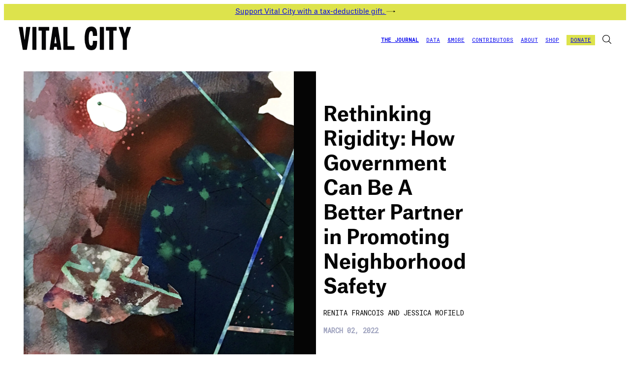

--- FILE ---
content_type: text/html; charset=utf-8
request_url: https://www.vitalcitynyc.org/articles/rethinking-rigidity
body_size: 28917
content:
<!DOCTYPE html>
<html>
  <head>
    <meta charset="utf-8">
    <title>Vital City | Rethinking Rigidity: How Government Can Be A Better Partner in Promoting Neighborhood Safety</title>
    <link rel="shortcut icon" type="image/png" href="https://www.vitalcitynyc.org/assets/favicon-f9bf0b33ed74f1aac16a460de2275d98ef034a65851febaff3a5fe6698908399.png">
    <link rel="apple-touch-icon" href="https://www.vitalcitynyc.org/assets/favicon-f9bf0b33ed74f1aac16a460de2275d98ef034a65851febaff3a5fe6698908399.png">
    <meta name="description" content="A voice from inside city hall explains how government can effectively partner with community groups to strengthen the social fabric.">
    <meta property="og:type" content="website">
    <meta property="og:description" content="A voice from inside city hall explains how government can effectively partner with community groups to strengthen the social fabric.">
    <meta property="og:image" content="https://images.prismic.io/vitalcity/df55dd43-4b78-4e2d-a9bb-cfc4480e818a_Entre+Tu%CC%81+y+Yo+%28Between+You+and+Me%29_2017_19x19inches_acrylic_+ink%2C+graphite%2C+collage+on+paper_300DPI.JPG?auto=compress,format">
    <meta property="og:title" content="Vital City | Rethinking Rigidity: How Government Can Be A Better Partner in Promoting Neighborhood Safety">
    <meta property="og:url" content="https://www.vitalcitynyc.org/articles/rethinking-rigidity">
    <meta property="twitter:card" content="summary_large_image" />
    <meta property="twitter:domain" content="https://www.vitalcitynyc.org" />
    <meta property="twitter:title" content="Vital City | Rethinking Rigidity: How Government Can Be A Better Partner in Promoting Neighborhood Safety" />
    <meta property="twitter:description" content="A voice from inside city hall explains how government can effectively partner with community groups to strengthen the social fabric." />
    <meta property="twitter:image" content="https://images.prismic.io/vitalcity/df55dd43-4b78-4e2d-a9bb-cfc4480e818a_Entre+Tu%CC%81+y+Yo+%28Between+You+and+Me%29_2017_19x19inches_acrylic_+ink%2C+graphite%2C+collage+on+paper_300DPI.JPG?auto=compress,format" />
    <meta property="twitter:url" content="https://www.vitalcitynyc.org/articles/rethinking-rigidity" />
    <meta name="google-site-verification" content="qespMx3z4h8dCJ1rcVRCaTTAcHPw5YVjpbjG-AUaz4c" />
    <link rel="canonical" href="https://www.vitalcitynyc.org/articles/rethinking-rigidity">
    <meta name="viewport" content="width=device-width, initial-scale=1">
    <meta name="csrf-param" content="authenticity_token" />
<meta name="csrf-token" content="8ryHWw5jQIOUhKM5mv7oXe/HtngLjR1Se8JxK5wsTK5l01U6HRnuNUEhnGdWfvaRQYrH355suQ2aCExyN6ZnPw==" />
    
    <link rel="preconnect" href="https://fonts.googleapis.com">
    <link rel="preconnect" href="https://fonts.gstatic.com" crossorigin>
    <link href="https://fonts.googleapis.com/css2?family=Roboto+Mono&display=swap" rel="stylesheet">
    <link rel="stylesheet" href="/vendor/swiper-bundle.min.css" />
    <link rel="stylesheet" href="https://www.vitalcitynyc.org/assets/application-e4cfc54366e8e904e30b4a35f5430fa01aa6e744e154efd595cc541d3ee3c2a2.css" media="all" />
    <script src="https://www.vitalcitynyc.org/packs/js/application-741e40d5aa1d9b79ece7.js"></script>
    <!-- Fathom - beautiful, simple website analytics -->
    <script src="https://cdn.usefathom.com/script.js" data-site="TOKWLJXA" defer></script>
    <script async defer src="https://static.cdn.prismic.io/prismic.js?new=true&repo=vitalcity"></script>
    <!-- / Fathom -->
    <!-- Google Tag Manager -->
    <script>
      (function(w,d,s,l,i){w[l]=w[l]||[];w[l].push({'gtm.start':
          new Date().getTime(),event:'gtm.js'});var f=d.getElementsByTagName(s)[0],
          j=d.createElement(s),dl=l!='dataLayer'?'&l='+l:'';j.async=true;j.src=
          'https://www.googletagmanager.com/gtm.js?id='+i+dl;f.parentNode.insertBefore(j,f);
          })(window,document,'script','dataLayer','GTM-M8MQHSL');
    </script>
    <!-- End Google Tag Manager -->
  </head>
  <body class="articles articles-show">
        <a class="announcement" href="https://bit.ly/vc-eoy-sitetop" target="" >
      Support Vital City with a tax-deductible gift.&nbsp;<img class="icon icon-arrow-right" src="https://www.vitalcitynyc.org/assets/arrow-right-79a21e8bbc6c7267c291ee508f76b78fb1c81307325cce8c07262af82e6f2f33.svg" alt="arrow-right" />

    </a>

    <div id="flash">
    </div>
    <script>
  window.toggleMobileNav = function() {
    var nav = document.querySelector(".mobile-navigation__menu")
    var showClass = "selected"

    if (nav.classList.contains(showClass)) {
      nav.classList.remove(showClass)
    } else {
      nav.classList.add(showClass)
    }
  }
</script>
<nav class="navigation body-gutter">
  <div class="navigation__left">
    <h1 class="logo"><a href="/"><img src="https://www.vitalcitynyc.org/assets/logo-7b3cb828632894eb9f314f6675efd4c428ec564e606ec78ec0c8491be2dc94f3.svg" /></a></h1>
  </div>
  <div class="navigation__right">
    <ul class="navigation__menu">
      <li data-js-nav="journal"><a href="/issues">The Journal</a></li>
      <li data-js-nav="data-hub"><a href="/data_hub">Data</a></li>
      <li data-js-nav="more"><a href="/more">&More</a></li>
      <li data-js-nav="contributors"><a href="/contributors">Contributors</a></li>
      <li data-js-nav="about"><a href="/about">About</a></li>
      <li><a href="https://shop.vitalcitynyc.org" target="_blank">Shop</a></li>
      <li class="navigation__item--button--highlight"><a href="https://donorbox.org/support-vital-city-2" target="_blank"><span>Donate</span></a></li>
      <li data-js-nav="search" class="search">
        <a aria-label="search" href="/search">
          <img class="icon icon-search" src="https://www.vitalcitynyc.org/assets/search-ef5985062f0124f1d1608134787bc163796b3207feea9003ad2f4a628e6d89b0.svg" alt="search" />

        </a>
      </li>
    </ul>
  </div>
</nav>
<nav class="mobile-navigation" aria-hidden="true">
  <div class="mobile-navigation__container body-gutter">
    <div class="mobile-navigation__logo">
      <h1 class="logo"><a href="/"><img src="https://www.vitalcitynyc.org/assets/logo-7b3cb828632894eb9f314f6675efd4c428ec564e606ec78ec0c8491be2dc94f3.svg" /></a></h1>
    </div>
    <a class="mobile-navigation__icon" onclick="window.toggleMobileNav()">
      <img class="icon icon-navigation-menu" src="https://www.vitalcitynyc.org/assets/navigation-menu-42f45ea0250e2d72693fb9d16636769231d2eee53ec44e22d89e98c14217f789.svg" alt="navigation-menu" />

    </a>
  </div>
</nav>
<ul class="mobile-navigation__menu">
  <li>
    <a onclick="window.toggleMobileNav()" style="text-align: right">
      <img class="icon icon-x-black" src="https://www.vitalcitynyc.org/assets/x-black-361c9c9c437fef3cc7a23dbdb912e0186337bb644b4a52386ce06d9190481966.svg" alt="x-black" />

    </a>
  </li>
  <li data-js-nav="journal"><a href="/issues">The Journal</a></li>
  <li data-js-nav="data-hub"><a href="/data_hub">Data</a></li>
  <li data-js-nav="more"><a href="/more">&More</a></li>
  <li data-js-nav="contributors"><a href="/contributors">Contributors</a></li>
  <li data-js-nav="about"><a href="/about">About</a></li>
  <li><a href="https://shop.vitalcitynyc.org" target="_blank">Shop</a></li>
  <li class="navigation__item--button--highlight"><a href="https://donorbox.org/support-vital-city-2" target="_blank"><span>Donate</span></a></li>
  <li data-js-nav="search" class="search">
    <a href="/search">
      <img class="icon icon-search" src="https://www.vitalcitynyc.org/assets/search-ef5985062f0124f1d1608134787bc163796b3207feea9003ad2f4a628e6d89b0.svg" alt="search" />

    </a>
  </li>
</ul>

    <section class="newsletter-popup" aria-hidden="true">
  <div class="newsletter-popup--container body-gutter">
    <img class="icon icon-x-black" src="https://www.vitalcitynyc.org/assets/x-black-361c9c9c437fef3cc7a23dbdb912e0186337bb644b4a52386ce06d9190481966.svg" alt="x-black" />

    <div class="newsletter-popup__left">
      <div class="h3">Sign up for our newsletter</div>
      <p>Stay up to date with news, events and the latest thinking on urban policy from Vital City.</p>
    </div>
    <div class="newsletter-popup__right">
      <form action="https://vitalcity.us5.list-manage.com/subscribe/post" method="POST" onsubmit="window.localStorage.setItem('newsletter-submitted', Date.now())">
  <input type="email" name="MERGE0" class="newsletter-signup__input" placeholder="Your email address" />
  <input type="hidden" name="u" value="2feddb33cbe9c2118e75fdc1c">
  <input type="hidden" name="id" value="ec30bf0c4b">
  <div>
    <button type="submit" class="button newsletter-signup__button">Sign up</button>
  </div>
</form>

    </div>
  </div>
</section>
<script>
  var submit_milliseconds = 604800000;
  var dismiss_milliseconds = window.localStorage.getItem("newsletter-submitted") ? submit_milliseconds : 604800000;
  var first_visit_milliseconds = 90000;
  var page_load_milliseconds = 9000;
  var page_load_time = Date.now();

  if (!window.localStorage.getItem("first-visited")) {
    window.localStorage.setItem("first-visited", Date.now());
  }

  setInterval(function() {
    var submit_diff = (Date.now() - parseInt(window.localStorage.getItem("newsletter-submitted") || 0));
    var dismiss_diff = (Date.now() - parseInt(window.localStorage.getItem("newsletter-dismissed") || 0));
    var first_visit_diff = (Date.now() - parseInt(window.localStorage.getItem("first-visited") || 0));
    var page_load_diff = Date.now() - page_load_time;
    window.show_newsletter_countdown && console.log(`Dismiss countdown: ${dismiss_milliseconds - dismiss_diff}`);
    window.show_newsletter_countdown && console.log(`First visit countdown: ${first_visit_milliseconds - first_visit_diff}`);
    window.show_newsletter_countdown && console.log(`Page load countdown: ${page_load_milliseconds - page_load_diff}`);

    var submit_expired =  submit_diff > submit_milliseconds;
    var dismiss_expired = dismiss_diff > dismiss_milliseconds;
    var first_visit_expired = first_visit_diff > first_visit_milliseconds;
    var page_load_expired = page_load_diff > page_load_milliseconds;

    if (submit_expired && dismiss_expired && first_visit_expired && page_load_expired) {
      document.querySelector(".newsletter-popup").classList.add("visible");
    }
  }, 1000);

  document.querySelector(".newsletter-popup--container").querySelector(".icon-x-black").addEventListener("click", function() {
    document.querySelector(".newsletter-popup").classList.remove("visible");
    window.localStorage.setItem("newsletter-dismissed", Date.now());
  })
</script>

    <main role="main" class="article-show">
  <div class="container container--article-show">
    <section class="article__header">
      <figure class="article__header__image-container">
        <div class="article__header__image" style="background-image: url(https://images.prismic.io/vitalcity/df55dd43-4b78-4e2d-a9bb-cfc4480e818a_Entre+Tu%CC%81+y+Yo+%28Between+You+and+Me%29_2017_19x19inches_acrylic_+ink%2C+graphite%2C+collage+on+paper_300DPI.JPG?auto=compress,format)"></div>
          <figcaption class="article__header__image-credit body-gutter"><p>Francisco Donoso</p>
</figcaption>
      </figure>
      <section class="article__header__text text headline-box">
        <h1 class="h1">Rethinking Rigidity: How Government Can Be A Better Partner in Promoting Neighborhood Safety</h1>
        <div class="article__header__subtext">
          <h3 class="article__header__authors">
              <span itemprop="name">Renita Francois</span>
  <span itemprop="name"> and Jessica Mofield</span>

          </h3>
            <h3 class="article__header__publish-date">
              March 02, 2022
            </h3>
          <h2 class="article__header__description">
            A voice from inside city hall explains how government can effectively partner with community groups to strengthen the social fabric.
          </h2>
        </div>
      </section>
    </section>
    <article class="js-article-body article__body article-width body-gutter text">
      <blockquote class="pull-text dek">
        <h1 class='h1'>A voice from inside city hall explains how government can effectively partner with community groups to strengthen the social fabric.</h1 class='h1'>

      </blockquote>
      <div class="article__social-icons social-icons">
        <a href="https://www.facebook.com/sharer/sharer.php?display=page&u=https%3A%2F%2Fwww.vitalcitynyc.org%2Farticles%2Frethinking-rigidity" target="_blank">
          <img class="icon icon-facebook" src="https://www.vitalcitynyc.org/assets/facebook-b793c4039bd8f4714df5913a56172949d6de19de9fa61aa22b80c2c9de28291d.svg" alt="share on facebook" />

        </a>
        <a href="http://www.twitter.com/share?url=https%3A%2F%2Fwww.vitalcitynyc.org%2Farticles%2Frethinking-rigidity" target="_blank">
          <img class="icon icon-twitter" src="https://www.vitalcitynyc.org/assets/twitter-5247b03d95a14de6804f56dd41829857e69c6d612c1668879b74a57cd62b7966.svg" alt="share on twitter" />

        </a>
        <a href="https://www.linkedin.com/sharing/share-offsite/?url=https%3A%2F%2Fwww.vitalcitynyc.org%2Farticles%2Frethinking-rigidity" target="_blank">
          <img class="icon icon-linkedin" src="https://www.vitalcitynyc.org/assets/linkedin-9d07ab0e511b776d303a7b0cbb20e103cdc86f80694e833ab72bacb85c7557b5.svg" alt="share on twitter" />

        </a>
      </div>
          <section class="text-slice" >
      <p>In 2014, a 31 percent increase in shootings in New York City’s public housing developments compelled policy makers to invest $210.5 million in the Mayor’s Action Plan for Neighborhood Safety (MAP), a comprehensive crime reduction strategy focused on 15 developments in the city’s most chronically underserved neighborhoods. Rooted in theory and practice showing how concentrated disadvantage, physical disorder and lack of trust in government institutions can breed violence, MAP has sought to address these conditions as a means of improving safety and well-being. In the process, MAP is attempting to fundamentally shift the city’s approach to reducing crime by asking traditional law enforcement actors to make room at the table for a new set of players, including nonprofit organizations and residents of public housing. Agencies who may have never had the word “safety” printed in any of their materials are now being asked to help keep the peace in their neighborhoods.  </p><p>At the center of this effort is NeighborhoodStat, a process that brings together residents of public housing, community-based organizations and city agencies to use data and the knowledge of residents to identify barriers to community safety and thriving. NeighborhoodStat is an effort to achieve authentic community engagement. The process is both hyperlocal and systemic, creating pathways for residents to elevate chronic issues to the attention of citywide policy makers and agency leadership.  </p><p>Through NeighborhoodStat, residents are allocated funding to address public safety challenges as they see fit, implementing projects that range from music programs for youth to building a serenity garden in a space previously suffering from a proliferation of needles due to open-air substance abuse. Organizers from the nonprofit Center for Court Innovation are responsible for helping residents mobilize their neighbors. All of these activities are in service of one goal: to center the voices of those most impacted in the creation of solutions to pressing local challenges and to employ strategies for achieving safety that do not rely on handcuffs and jail cells. </p><p>MAP is administered by the Office of Neighborhood Safety, which also oversees the city’s efforts to reduce gun violence through community-based strategies. The city has a network of Cure Violence programs that together comprise a Crisis Management System. The Office of Neighborhood Safety weaves together these strands of work. The Crisis Management System focuses on the small percentage of community members who are at risk of harming or being harmed by gun violence. NeighborhoodStat attempts to support a community’s ability to solve its problems the way it sees fit. And MAP works to transform physical space, addressing conditions that may contribute to residents feeling unsafe. This amounts to something unprecedented, at least in New York City: a citywide, community-centered effort to attack chronic violence at the source. </p>

</section>


            <blockquote class="quote quote--pull">
  <p> Residents clearly described safety as both a state of mind and a condition of their environment.</p>

</blockquote>


          <section class="text-slice" >
      <p>The Office of Neighborhood Safety is composed of mostly people of color from communities like the ones being served. We have had to innovate and create new tools along the way. In particular, we have sought to create new metrics to gauge safety. Crime data will only take us so far.</p>

</section>


          <section class="text-slice" >
      <blockquote class="pull-text pull-text-background position-right" style="background-color: #dde34c">
  <div>
    <h4 class="pull-text-background__title">Jessica Mofield</h4>
  </div>
  <h5 class="pull-text-background__author">Director, Mayor’s Office to Prevent Gun Violence</h5>
  <p>A sobering example of the role the Crisis Management System plays is particularly evident when someone has been shot and is rushed to a trauma center. The trauma center contacts the local community-based partner which sends a “responder” who is specially trained to connect with the person who has been shot in order to provide support and to prevent an escalating cycle of retaliation. Simultaneously, the community-based partner also sends out violence interrupters and outreach workers to better understand the who, what, when, where and why of the shooting so that an effective intervention can be launched. Rituals of remembrance (such as a vigil) are important as ways to denounce the violence and the trauma it causes in our communities. Residents, clergy, advocates and community-based organizations activate the next phase of engagement to mobilize and publicly condemn the act of violence. Connections to victim services and housing are intertwined throughout this process. Mobile trauma units are deployed to provide access to healing resources and a peaceful space. All of these components work together to demonstrate that it is possible to choose healing and humanity over distress and violence.  </p>

</blockquote>
      <p>In 2020, the <a href="https://www.safetymetrics.nis.us/" target="_blank">Office of Neighborhood Safety commissioned a participatory research project </a>to produce new metrics that reflected a more holistic understanding of safety and thriving. What we learned is that, “residents clearly described safety as both a state of mind and a condition of their environment, pointing to the psychological and physical ways that safety is experienced. When asked to define safety, it was common for residents to describe external factors, such as hot water, food access, and a good job alongside internal factors such as freedom from fear and a sense of calm.” Authentic community engagement requires the government to acknowledge residents’ definition of safety and the role that resources and investments can play in reducing crime. </p><p>Increasing investments in opportunity, improving the physical infrastructure and building trust with communities represent a three-pronged approach to combating some of the conditions that lead to crime, including systemic racism, deeply entrenched poverty, government disinvestment and lack of economic opportunity, among other failings.  Sadly, many municipalities across the country are failing to take even the smallest steps in this direction, though they are willing to spend billions to keep whole communities occupied or in jail. Whether crime goes up or down, in many places, the standard operating procedure is to spend money fortifying the criminal justice system, while our schools fail, while upward mobility is out of grasp for large swaths of our residents and while our community-based institutions have to jump through hoops for grants to keep their doors open. </p><p>Even when funding is available for the kinds of community-based partners who play critical roles in supporting community safety, the barriers to getting that money are substantial. In New York City, small organizations often have to contend with archaic fiscal processes that include mountains of paperwork, unnecessarily detailed oversight and lengthy delays to payment that sometimes extend years past when the work was completed. While those of us in government have an obligation to determine how programs are working and how public dollars are spent, we must be careful not to put needless obstacles in the way of our partners on the ground. </p><p>City government is making impressive strides toward a more humane and equitable approach to safety, but that doesn’t preclude it from getting in its own way. Our investments in supportive and restorative resources still pale in comparison to our outsized criminal justice system investments. We still have agencies who are reluctant to change outdated and robotic practices to meet communities where they are. For all too many agencies, inviting community groups to set up tables at city-sponsored events is the limit of community engagement. And all too many agencies continue to insist upon centralized and standardized models of service delivery as opposed to approaches tailored to local practices and preferences. Dynamic issues require dynamic responses, not rigid inflexibility.&nbsp;◘</p>

</section>


      <div class="js-author-snippet article__author-snippet">
      <a href="/contributors/renita-francois">Renita Francois</a> is the chief strategy officer at Tides Advocacy.
      <a href="/contributors/jessica-mofield">Jessica Mofield</a> is the executive director of the Mayor’s Office to Prevent Gun Violence in New York City.  
</div>

        <div class="next-article">
    <h3 class="h1">Up next...</h3>
    <!-- Article, Vital Sign, Sonic Essay -->
    <a class="next-article-link" href="/articles/stemming-violence-investing-in-civic-goods">
      <div>
        <div class="media-container" style="background-image: url(https://images.prismic.io/vitalcity/1785c1f0-75e8-47c2-80a1-ebfcefb61f55_new-york-city-street-photographer-matt-anderson-10.png?auto=compress,format)"></div>
      </div>
      <div class="next-article-text">
        <h2 class="h1">Stemming Violence by Investing in Civic Goods</h2>
        <p>
          Jennifer Doleac and Anna Harvey
        </p>
      </div>
    </a>
  </div>

    </article>
  </div>
</main>
<script>
  [... document.querySelectorAll("[data-js-nav=journal]")].forEach(function(element) {
    element.classList.add("selected")
  })
</script>
<script>
  document.addEventListener('DOMContentLoaded', function(){

    convertImageDownloadLinks();
    removeOrphansFromAll('.quote--pull p');
    removeOrphansFromAll('.dek p');

    function convertImageDownloadLinks() {
      var links = document.querySelectorAll('.js-download-image-link');
      if(links.length > 0) {
        for(var i = 0; i < links.length; i++) {
          var link = links[i];
          link.addEventListener('click', async function(e){
            const el = e.target
            if (e.target.href.indexOf("flourish_screenshots") > -1) {
              return true
            }

            e.preventDefault();

            if(e.target.classList.contains('link--disabled')) {
              return false;
            }

            e.target.classList.add('link--disabled');

            const url = e.target.dataset.url;
            const filename = e.target.dataset.filename;

            await downloadResource(url, filename);

            e.target.classList.remove('link--disabled');
          })
        }
      }
    }

    function removeOrphansFromAll(selector) {
      var elements = document.querySelectorAll(selector);
      if(elements.length > 0) {
        for(var i = 0; i < elements.length; i++) {
          var element = elements[i];
          removeOrphans(element);
        }
      }
    }

    function removeOrphans(el) {
      var textSplit = el.innerHTML.split(' ').filter(function(item){
          return item.length && item !== "\n"
        });
        var replaceText = textSplit.reduce(function(acc, curr, i){
          var separator = i === textSplit.length - 1 ? "&nbsp;" : " ";
          return acc + separator + curr;
        })
        el.innerHTML = replaceText;
    }
  })
</script>

    <footer class="body-gutter">
  <div class="footer--main row">
    <div class="footer--left footer--explore">
      <h3>Explore</h3>
      <ul>
        <li><a href="/data_hub">Data</a></li>
        <li><a href="/more/reports">Reports</a></li>
        <li><a href="/about">About</a></li>
        <li><a href="/events">Events</a></li>
        <li><a href="/careers">Careers</a></li>
        <li><a href="/press_releases">Press Releases</a></li>
        <li><a href="https://shop.vitalcitynyc.org/" target="_blank">Shop</a></li>
      </ul>
    </div>
    <div class="footer--mid">
      <h3>Follow us</h3>
      <div class="footer__social-icons">
        <a aria-label="facebook" href="https://www.facebook.com/vitalcitynyc" target="_blank">
          <img class="icon icon-facebook" src="https://www.vitalcitynyc.org/assets/facebook-b793c4039bd8f4714df5913a56172949d6de19de9fa61aa22b80c2c9de28291d.svg" alt="facebook" />

        </a>
        <a aria-label="youtube" href="https://www.youtube.com/channel/UCYYf7g8FUma5VrgMWDRBZ1A" target="_blank">
          <img class="icon icon-youtube-play" src="https://www.vitalcitynyc.org/assets/youtube-play-d666c496cb7aa876c7747da38782d7bbf509b302eae3970b568a65c1c56f85d3.svg" alt="youtube-play" />

        </a>
        <a aria-label="instagram" href="https://instagram.com/vitalcitynyc" target="_blank">
          <img class="icon icon-instagram" src="https://www.vitalcitynyc.org/assets/instagram-0937d23832c5c5739feae68e5ff2886dc50b977827f86824d378860898bd4b34.svg" alt="instagram" />

        </a>
        <div style="display: inline-block"> <!-- this div is to keep one icon from appearing alone on a line -->
          <a aria-label="twitter" href="https://twitter.com/VitalCityNYC" target="_blank">
            <img class="icon icon-twitter" src="https://www.vitalcitynyc.org/assets/twitter-5247b03d95a14de6804f56dd41829857e69c6d612c1668879b74a57cd62b7966.svg" alt="twitter" />

          </a>
          <a aria-label="linkedin" href="https://www.linkedin.com/company/vitalcitynyc/" target="_blank">
            <img class="icon icon-linkedin" src="https://www.vitalcitynyc.org/assets/linkedin-9d07ab0e511b776d303a7b0cbb20e103cdc86f80694e833ab72bacb85c7557b5.svg" alt="linkedin" />

          </a>
        </div>
      </div>
      <h5>Contact</h5>
      <p>
        605 West 113th Street, Suite 1
        <br/>
        New York, NY 10025
        <br/>
        info@vitalcitynyc.org
        <br/>
      </p>
    </div>
    <div class="footer--right footer--follow footer--newsletter">
      <h3>Sign up for our newsletter</h3>
      <p>Stay up to date with news, events and the latest thinking on urban policy from Vital City.</p>
      <form action="https://vitalcity.us5.list-manage.com/subscribe/post" method="POST" onsubmit="window.localStorage.setItem('newsletter-submitted', Date.now())">
  <input type="email" name="MERGE0" class="newsletter-signup__input" placeholder="Your email address" />
  <input type="hidden" name="u" value="2feddb33cbe9c2118e75fdc1c">
  <input type="hidden" name="id" value="ec30bf0c4b">
  <div>
    <button type="submit" class="button newsletter-signup__button">Sign up</button>
  </div>
</form>

    </div>
  </div>
  <div class="footer--copyright">
    <ul>
      <li><a href="/privacy">Privacy Policy</a></li>
    </ul>
    <div class="footer-copyright__copyright">
      2025 &copy; Vital City
    </div>
  </div>
</footer>

    <script>
      const orphansList = [
        // ".h3", avoid these because they are sometimes applied in Primsic Rich Text
        // ".h1",
        ".article__header__text .h1",
        ".next-article-text .h1",
        ".homepage__featured_issue__title",
        ".homepage__featured_issue__description",
        ".homepage__featured_article__description",
        ".homepage__journal_issue__title",
        ".homepage__and-more-article__title",
        ".hero__issue__title",
        ".article-list__item__title",
        ".and-more-article__title",
        ".hero__issue__description",
        ".page-heading__text"
      ].join(", ")

      document.addEventListener('DOMContentLoaded', function(){
        document.fonts.ready.then(function(){
          textBalancer.balanceText(orphansList);
        })
      })
    </script>
    <!-- Google Tag Manager (noscript) -->
    <noscript><iframe src="https://www.googletagmanager.com/ns.html?id=GTM-M8MQHSL"
height="0" width="0" style="display:none;visibility:hidden"></iframe></noscript>
    <!-- End Google Tag Manager (noscript) -->
  </body>
</html>


--- FILE ---
content_type: text/css
request_url: https://www.vitalcitynyc.org/assets/application-e4cfc54366e8e904e30b4a35f5430fa01aa6e744e154efd595cc541d3ee3c2a2.css
body_size: 12486
content:
*:where(:not(iframe, canvas, img, svg, video):not(svg *, symbol *)){all:unset;display:revert}*,*::before,*::after{box-sizing:border-box}ol,ul,menu{list-style:none}img{max-width:100%;height:auto}table{border-collapse:collapse}textarea{white-space:revert}:where([hidden]){display:none}:where([contenteditable]){-moz-user-modify:read-write;-webkit-user-modify:read-write;overflow-wrap:break-word;-webkit-line-break:after-white-space}:where([draggable="true"]){-webkit-user-drag:element}@font-face{font-family:"VTC Bayard";src:url(https://www.vitalcitynyc.org/assets/VTCBayard-Regular-6bed5694095f139dcf45ebb58e8bf91f370ba76c3d6e85437dd48909b4dd0672.ttf) format("truetype");font-weight:normal;font-style:normal}@font-face{font-family:"VTC Bayard";src:url(https://www.vitalcitynyc.org/assets/AtlasGrotesk-Medium-8aedbd96ed61c20b529d20f2e189f1c4c3e4ae1d2fc8fca4d8221e8809d774e8.otf) format("opentype");unicode-range:U+0020-002F;size-adjust:75%}@font-face{font-family:"VTC Bayard";src:url(https://www.vitalcitynyc.org/assets/AtlasGrotesk-Medium-8aedbd96ed61c20b529d20f2e189f1c4c3e4ae1d2fc8fca4d8221e8809d774e8.otf) format("opentype");unicode-range:U+003A-0040;size-adjust:75%}@font-face{font-family:"Atlas Grotesk";src:url(https://www.vitalcitynyc.org/assets/AtlasGrotesk-Light-b7ab58445b682fb51a487393aa4324c0fbfae49ec9bd314ee6dd13edd591a3be.otf) format("opentype");font-weight:300;font-style:normal}@font-face{font-family:"Atlas Grotesk";src:url(https://www.vitalcitynyc.org/assets/AtlasGrotesk-Regular-c7921334c5f42458ddeaf90db675f231602bf4606ecff798d65c4b924ae2760e.otf) format("opentype");font-weight:400;font-style:normal}@font-face{font-family:"Atlas Grotesk";src:url(https://www.vitalcitynyc.org/assets/AtlasGrotesk-RegularItalic-0ce476c228762c653cebd2e8e9a62d66c5126f22781d9f2d36798b215edf507f.otf) format("opentype");font-weight:400;font-style:italic}@font-face{font-family:"Atlas Grotesk";src:url(https://www.vitalcitynyc.org/assets/AtlasGrotesk-LightItalic-a36d4c582233526bc0bd4793f96aaaa64ca81f65a80210f6f8b42db74bfd74d0.otf) format("opentype");font-weight:300;font-style:italic}@font-face{font-family:"Atlas Grotesk";src:url(https://www.vitalcitynyc.org/assets/AtlasGrotesk-Medium-8aedbd96ed61c20b529d20f2e189f1c4c3e4ae1d2fc8fca4d8221e8809d774e8.otf) format("opentype");font-weight:500;font-style:normal}@font-face{font-family:"Atlas Grotesk";src:url(https://www.vitalcitynyc.org/assets/AtlasGrotesk-MediumItalic-f06033da32837884d947fed970d7b188647b92d5458705045f04820dc3e16793.otf) format("opentype");font-weight:500;font-style:italic}@font-face{font-family:"Atlas Grotesk";src:url(https://www.vitalcitynyc.org/assets/AtlasGrotesk-Bold-8ff4c1610a11eda3e7f7f761d032da5d955919cd41bfb2db9a2dd4d1c6df7680.otf) format("opentype");font-weight:600;font-style:normal}@font-face{font-family:"Atlas Grotesk";src:url(https://www.vitalcitynyc.org/assets/AtlasGrotesk-BoldItalic-d060d74df983aebd74fbcd7eab0bd932c651fa9d963ddd99256a438c0031f655.otf) format("opentype");font-weight:600;font-style:italic}@font-face{font-family:"Atlas Grotesk";src:url(https://www.vitalcitynyc.org/assets/AtlasGrotesk-Black-9c0c5e06b53cc1f7ced20a1b65583c987eb1b783047fa799e061710aee19577e.otf) format("opentype");font-weight:700;font-style:normal}@font-face{font-family:"Atlas Grotesk";src:url(https://www.vitalcitynyc.org/assets/AtlasGrotesk-BlackItalic-62a71256483b3f8fffb95c84c95d2ed2f2b8b3d6ac9dc673f20b295afd299e6c.otf) format("opentype");font-weight:700;font-style:italic}@font-face{font-family:"Gascogne";src:url(https://www.vitalcitynyc.org/assets/GascogneTS-XLight-4022c73c58eb05aeaa9336ee09d37f0428610374a83e00c20d9182c4413e4352.ttf) format("truetype");font-weight:200;font-style:normal}@font-face{font-family:"Gascogne";src:url(https://www.vitalcitynyc.org/assets/GascogneTS-Light-0ec88c29b29c6656bd000a9efa3cd23931dae78d18d531ede1df0a05caf848f7.ttf) format("truetype");font-weight:300;font-style:normal}@font-face{font-family:"Gascogne";src:url(https://www.vitalcitynyc.org/assets/GascogneTS-Regular-dcd590d27f4519b1c743421ee3326120692788e0833ee7a6766b9449ca749943.ttf) format("truetype");font-weight:400;font-style:normal}@font-face{font-family:"Gascogne";src:url(https://www.vitalcitynyc.org/assets/GascogneTS-Medium-d35e74589d1023a685ad6f837c92dafc5e2c238a7fdeb3336b1c85b6a1438837.ttf) format("truetype");font-weight:500;font-style:normal}@font-face{font-family:"Gascogne";src:url(https://www.vitalcitynyc.org/assets/GascogneTS-DemiBold-81985979d2fbedfdbc84eeec2c2dabb096e19d1f7ef5b3bc9243d407b6b8b138.ttf) format("truetype");font-weight:600;font-style:normal}@font-face{font-family:"Gascogne";src:url(https://www.vitalcitynyc.org/assets/GascogneTS-Bold-bd70c42b11f32b282554e0aa4fbac572c4acbd4dfeb18dd3aac8c75c22041455.ttf) format("truetype");font-weight:700;font-style:normal}@font-face{font-family:"Gascogne";src:url(https://www.vitalcitynyc.org/assets/GascogneTS-XBold-7972d4f62cb4eafa323536889c9a9f41648bf2f37c5eae11ed2d56abf542000a.ttf) format("truetype");font-weight:800;font-style:normal}.text{font-family:"Atlas Grotesk"}.text a{color:#217ebe}.text .h1,.text .h2,.text .h3,.text .h4,.text .h5,.text .h6{font-family:"Gascogne";font-size:24px;line-height:1.25;margin-bottom:16px}.text .h1{font-size:38px;font-weight:700}.text .h2{font-size:38px;font-weight:400}.text .h3{font-size:25px;font-weight:400}.text .h5{font-size:14px;font-weight:bold}.text p,.text li,.text pre{font-family:Atlas Grotesk;font-size:19px;font-weight:400;margin-bottom:16px;line-height:1.8}.text .descriptive p,.text p.descriptive{font-family:"Gascogne"}.text p.small{font-size:16px}.text ul,.text ol{font-family:Atlas Grotesk;line-height:1.5;margin:auto;overflow:hidden;padding-left:30px}.text strong{font-weight:500}.text em{font-style:italic}.text ol{list-style:decimal}.text ul{list-style:disc}.text figure figcaption{font-family:"Atlas Grotesk";font-size:14px;font-weight:300;line-height:1.25;margin-top:8px}.text sup,.text sup *,.text .quote sup,.text .quote.quote--pull sup *{font-size:0.75em;line-height:1}@media screen and (min-width: 1200px){.text .h1{font-size:40px}}.icon{width:18px}:root{--swiper-pagination-bullet-horizontal-gap: 30px}body{padding:0 0;font-family:"Georgia";color:#050505}*{column-gap:30px;-webkit-font-smoothing:antialiased;-moz-osx-font-smoothing:grayscale}a{cursor:pointer}a.block-link{display:block}a.link-wrapper{color:inherit}p{font-family:"Georgia";font-size:16px;font-style:normal;font-weight:400;line-height:1.4;margin-bottom:16px}p a{color:#ff7c53;text-decoration:none}p a:hover{text-decoration:underline}figcaption,figcaption p{font-family:Atlas Grotesk;font-size:14px;font-weight:300;line-height:15px;margin-top:8px;margin-bottom:8px}em{font-style:italic}strong{font-weight:600}sup{font-size:0.5em;vertical-align:top}input,button{background-color:rgba(239,239,239,0.57);color:#050505;padding:16px 15px}input::placeholder{color:#050505}.swiper-pagination-bullet{font-family:"Roboto Mono";width:auto;height:auto;display:inline-block;border-radius:0;opacity:0.5}.swiper-pagination-bullet.swiper-pagination-bullet-active{opacity:1;background:none;border-bottom:2px solid #707070}.link--disabled,.text .link--disabled{color:#aaaaaa !important;cursor:progress}.mobile-only{display:block}@media screen and (min-width: 768px){.mobile-only{display:none}}.row{display:grid;grid-template-columns:1fr;margin-left:auto;margin-right:auto;width:100%}.row>*{grid-column:span 1}@media screen and (min-width: 768px){.row{grid-template-columns:1fr 1fr 1fr 1fr}.row>*{grid-column:span 4}}@media screen and (min-width: 1200px){.row{grid-template-columns:1fr 1fr 1fr 1fr 1fr 1fr 1fr 1fr 1fr 1fr 1fr 1fr}.row.middle-10{grid-template-columns:1fr 1fr 1fr 1fr 1fr 1fr 1fr 1fr 1fr 1fr}.row.middle-10 .middle-8{grid-column:2 / 10}.row .middle-6{grid-column:4 / 10}.row .middle-8{grid-column:3 / 11}.row .middle-10{grid-column:2 / 12}.row>*{grid-column:span 12}}.hide{display:none}.text-center{text-align:center}.body-gutter{padding-left:30px;padding-right:30px}@media screen and (min-width: 600px){.body-gutter{padding-left:30px;padding-right:30px}}.anchor-link{position:relative;top:-150px}.advisor-bar{display:none;height:calc( 100vh - 137px);overflow-x:hidden;overflow-y:scroll;position:sticky;right:0;text-align:center;top:88px;width:240px;padding:0 1.125rem}.advisor-bar.advisor-bar--mobile{position:static;height:auto;width:auto;display:block;padding-left:0;padding-right:0;margin-right:0;text-align:left}.advisor-bar.advisor-bar--mobile .advisor-bar__advisor{max-width:220px}.advisor-bar__header{font-family:"Roboto mono";font-size:0.75rem;font-weight:500;line-height:20px;margin-bottom:24px;text-transform:uppercase}.advisor-bar--mobile__advisors{display:grid;grid-template-columns:repeat(auto-fit, minmax(230px, 1fr))}.advisor-bar__advisor{margin-bottom:32px}.advisor-bar__advisor__name{font-size:1rem;font-weight:400;font-family:"Atlas Grotesk";margin-bottom:8px;letter-spacing:0.5px}.advisor-bar__advisor__title{font-size:12px;line-height:1.25;margin-bottom:16px}.advisor-bar__advisor__bio{display:none;font-size:14px;line-height:1.25;margin-bottom:16px}@media screen and (min-width: 1200px){.advisor-bar{display:block}.advisor-bar.advisor-bar--mobile{display:none}}.container--article-show{min-height:calc(100vh - 60px);margin:auto}.container--article-show .article__body{padding-bottom:64px}.article__header{display:flex;flex-direction:column;justify-content:center;margin-bottom:32px;position:relative}.article__header__image-container{position:relative}.article__header__image-container figcaption{position:absolute;bottom:0;right:0;background-color:#eee;margin:0;padding-left:7.5px;padding-right:7.5px}.article__header__image-container figcaption p{font-size:12px;margin-top:4px;margin-bottom:4px}.article__header__image{background-position:center;background-size:cover;width:100%;padding-top:57%}.article__header__subtext{line-height:22px}.article__header__authors{font-family:"Roboto mono";font-size:14px;font-weight:500;text-transform:uppercase;margin-top:16px}.article__header__publish-date{font-family:"Roboto mono";font-size:14px;text-transform:uppercase;color:#9b9fbc}.article__header__description{display:none;font-family:Atlas Grotesk;font-weight:600}.article__header__image-credit,.article__header{border-bottom:1px solid #000}@media screen and (min-width: 992px){.article__header__image-credit,.article__header{border:none}}.article__header__text.headline-box{background:white;width:100%}.article__header__text.headline-box h1{font-family:"Atlas Grotesk";font-weight:600;margin-bottom:16px}@media screen and (min-width: 1200px){.article__header__authors{margin-top:0}.article__header__image-container{width:80%}.article__header__subtext{flex-direction:row}.article__header__text.headline-box{background:white;margin-right:195px;width:480px;position:absolute;right:0}}@media print{.article__header__image-container{display:none}}.article-width{margin-left:auto;margin-right:auto;max-width:780px;padding-left:30px;padding-right:30px}.article-width-x{margin-left:auto;margin-right:auto;max-width:1223px;padding-left:30px;padding-right:30px}.article-width-xx{margin-left:auto;margin-right:auto;max-width:1260px;padding-left:30px;padding-right:30px}.article__body ul,.article__body ol,.article__body p,.article__body h1,.article__body h2,.article__body h3,.article__body h4,.article__body h5,.article__body h6,.article__body pre{margin-top:16px}.article__body img{display:block;margin:auto}.article__body p a{color:#ff7c53;text-decoration:none}.article__body p a:hover{text-decoration:underline}.article__body .h1,.article__body .h2,.article__body .h3,.article__body .h4,.article__body .h5,.article__body .h6{font-size:22px;line-height:1.875;font-weight:600}.article__body .h1{font-size:28px}.article__body .h2{font-size:24px;line-height:1.5}.article__body .h3{font-family:"Atlas Grotesk"}.article__body .h4,.article__body .h5,.article__body .h6{font-weight:400;font-size:18px}.article__body .h5,.article__body .h6{color:#707070}.article__body .h6{font-weight:16px}.article__social-icons{justify-content:center}.article__author-snippet{border-top:1px solid #050507;font-size:14px;margin-top:32px;line-height:22px;padding-top:16px}.article-footnotes{margin-top:3rem}.article-footnote{font-size:0.75rem}@media screen and (min-width: 1163px){.article__body .pull-text.dek{width:1230px;padding-left:30px;padding-right:30px;margin-left:-255px;margin-top:48px;margin-bottom:48px}.article__body .pull-text.dek p{margin:0 auto}.article__body .quote.quote--pull{width:1080px;padding-left:30px;padding-right:30px;margin-left:-180px;margin-top:48px;margin-bottom:48px}.article__body .quote.quote--pull p{margin:0 auto}}.article-image img{display:block;margin:auto;width:100%}@media screen and (min-width: 1163px){figure.article-image.article-image__width-wide{width:1230px;padding-left:30px;padding-right:30px;margin-left:-251.5px;margin-top:48px;margin-bottom:48px}}@media print{.article-image{page-break-before:auto;page-break-after:auto;page-break-inside:avoid}}.article-list{padding-top:32px;margin-left:15px;margin-right:15px}@media screen and (min-width: 768px){.article-list__items{display:grid;grid-template-columns:1fr 1fr}}@media screen and (min-width: 992px){.article-list__items{grid-template-columns:repeat(auto-fit, minmax(200px, 1fr))}}.article-list__statement{font-family:"Atlas Grotesk";font-size:32px;grid-column-end:-1;grid-column-start:1;margin-bottom:16px;text-align:left}.article-list__video{grid-column-end:-1;grid-column-start:1;margin-bottom:32px}.article-list__item{margin-bottom:32px}.article-list__item--fullwidth{grid-column:1 / -1}.article-list__item__image{background-position:center;background-repeat:no-repeat;background-size:cover;margin-bottom:16px;padding-top:57%;position:relative;width:100%}.article-list__item__tags{display:none;font-family:"Atlas Grotesk";font-size:10px;font-weight:300;margin-bottom:16px;min-height:12px;text-transform:uppercase}.article-list__item__title{font-family:"Atlas Grotesk";font-size:17px;font-weight:500;letter-spacing:0.5px;line-height:1.2;margin-bottom:12px}.article-list__item__author{font-family:"Roboto mono";font-size:12px;font-weight:500;letter-spacing:0.25px;text-transform:uppercase}.article-list__coming-soon-overlay{align-items:center;background-color:rgba(0,0,0,0.5);bottom:0;color:#ffffff;display:flex;font-family:"Roboto mono";font-size:1rem;justify-content:center;left:0;position:absolute;right:0;text-transform:uppercase;top:0}@media screen and (min-width: 992px){.article-list{margin-left:0;margin-right:0;padding-top:0}}.button{background-color:#dde34c;color:black;cursor:pointer;display:inline-block;font-family:"Atlas Grotesk";font-weight:600;line-height:1;padding:8px 60px}a.button{color:#050505}.button--content-link{background-color:#050505;color:white;font-family:"Roboto Mono", monospace;font-size:12px;font-weight:400;letter-spacing:1px;line-height:1.5;min-width:180px;padding:8px 15px;text-align:center;text-transform:uppercase}.button--image{background-position:center;background-size:cover;height:214px;width:245px;display:flex;align-items:center;justify-content:center}.button--image .button--image-text{background-color:#050505;color:white;max-width:50%;padding-top:16px;padding-bottom:16px;padding-left:15px;padding-right:15px}a.button--content-link{color:white}.the-arrow{width:32px;transition:all 0.2s}.the-arrow.-left{position:absolute;top:50%;left:10px}.the-arrow.-left>.shaft{width:0;background-color:#999}.the-arrow.-left>.shaft:before,.the-arrow.-left>.shaft:after{width:0;background-color:#999}.the-arrow.-left>.shaft:before{transform:rotate(0)}.the-arrow.-left>.shaft:after{transform:rotate(0)}.the-arrow.-right{top:0px}.the-arrow.-right>.shaft{width:32px;transition-delay:0.2s}.the-arrow.-right>.shaft:before,.the-arrow.-right>.shaft:after{width:8px;transition-delay:0.3s;transition:all 0.5s}.the-arrow.-right>.shaft:before{transform:rotate(40deg)}.the-arrow.-right>.shaft:after{transform:rotate(-40deg)}.the-arrow>.shaft{background-color:#999;display:block;height:1px;position:relative;transition:all 0.2s;transition-delay:0;will-change:transform}.the-arrow>.shaft:before,.the-arrow>.shaft:after{background-color:#999;content:"";display:block;height:1px;position:absolute;top:0;right:0;transition:all 0.2s;transition-delay:0}.the-arrow>.shaft:before{transform-origin:top right}.the-arrow>.shaft:after{transform-origin:bottom right}.button--animated{display:inline-block;text-decoration:none;position:relative;transition:all 0.2s;overflow:hidden}.button--animated.button--big{font-size:1.125rem}.button--animated:hover{color:#eaeaea}.button--animated:hover>.the-arrow.-left>.shaft{width:32px;transition-delay:0.1s;background-color:#eaeaea}.button--animated:hover>.the-arrow.-left>.shaft:before,.button--animated:hover>.the-arrow.-left>.shaft:after{width:8px;transition-delay:0.1s;background-color:#eaeaea}.button--animated:hover>.the-arrow.-left>.shaft:before{transform:rotate(40deg)}.button--animated:hover>.the-arrow.-left>.shaft:after{transform:rotate(-40deg)}.button--animated:hover>.main{transform:translateX(48px)}.button--animated:hover>.main>.the-arrow.-right>.shaft{width:0;transform:translateX(200%);transition-delay:0}.button--animated:hover>.main>.the-arrow.-right>.shaft:before,.button--animated:hover>.main>.the-arrow.-right>.shaft:after{width:0;transition-delay:0;transition:all 0.1s}.button--animated:hover>.main>.the-arrow.-right>.shaft:before{transform:rotate(0)}.button--animated:hover>.main>.the-arrow.-right>.shaft:after{transform:rotate(0)}.button--animated.button--inverted{color:#666;border:1px solid #666;background:none;box-sizing:border-box}.button--animated.button--inverted:hover{color:#666}.button--animated.button--inverted:hover>.the-arrow.-left>.shaft{background-color:#666 !important}.button--animated.button--inverted:hover>.the-arrow.-left>.shaft:before,.button--animated.button--inverted:hover>.the-arrow.-left>.shaft:after{background-color:#666 !important}.button--animated>.main{justify-content:space-between;column-gap:10px;display:flex;align-items:center;transition:all 0.2s}.button--animated>.main>.button-text{margin:0 16px 0 0;line-height:1}.button--animated>.main>.the-arrow{position:relative}.the-arrow.-right.the-arrow--black{margin-left:1rem;transform:translateY(-5px)}.the-arrow.-right.the-arrow--black>.shaft{background-color:#000000;height:1.5px;transform:translateY(-50%)}.the-arrow.-right.the-arrow--black>.shaft::before,.the-arrow.-right.the-arrow--black>.shaft::after{background-color:#000000}.coming-soon{align-items:center;background-color:white;bottom:0;display:flex;flex-direction:column;justify-content:center;left:0;position:fixed;right:0;top:0;z-index:30}.vertically-spaced-container{padding-top:32px;padding-bottom:32px}.face{width:100%;padding-top:110%;background-position:bottom;background-size:contain;background-repeat:no-repeat;margin-bottom:16px}footer{background-color:#cdcfdd;font-family:"Atlas Grotesk";padding-bottom:16px}footer a:hover{text-decoration:underline}footer h1.logo{margin-top:16px}footer h1.logo img{width:448px}footer p{font-family:"Atlas Grotesk"}footer h3{font-family:"Gascogne";font-size:30px;line-height:1.4;font-weight:400}footer h3,footer h4,footer h5,footer p{margin-bottom:16px}footer h5{font-weight:600}.footer--main{padding-bottom:32px;padding-top:64px}.footer--explore li{margin-bottom:16px}.footer--newsletter{margin-bottom:32px}.footer--newsletter input{font-family:"Atlas Grotesk";width:100%;margin-bottom:16px}.footer--newsletter .button{padding:8px 60px}.footer--follow p{font-family:"Atlas Grotesk";font-size:14px;line-height:1.25}.footer--follow a{color:black;text-decoration:none}.footer--follow a:hover{text-decoration:underline}.footer__social-icons{margin-bottom:24px}.footer__social-icons a{line-height:3em}.footer__social-icons a:hover{text-decoration:none}.footer__social-icons img{margin-right:15px;width:32px}.footer--left,.footer--mid,.footer--right{margin-bottom:16px;text-align:center}.footer--copyright{font-size:14px;text-align:center;margin-top:32px}.footer--copyright ul{margin-bottom:16px}.footer--copyright li{display:inline;font-size:16px}@media screen and (min-width: 768px){.footer--left,.footer--mid,.footer--right{margin-bottom:0;text-align:left}.footer--container{grid-template-columns:1fr 1fr 1fr 1fr}.footer--left{grid-column:1 / 2}.footer--mid{grid-column:2 / 3}.footer--right{grid-column:3 / 5}}@media screen and (min-width: 1200px){.footer--container{grid-template-columns:1fr 1fr 1fr 1fr 1fr 1fr 1fr 1fr 1fr 1fr 1fr 1fr}.footer--left{grid-column:2 / 4}.footer--mid{grid-column:5 / 8}.footer--right{grid-column:8 / 12}}@media print{footer{display:none}}.headline-box{background-color:white;border-left:45px solid #050505;width:auto;max-width:480px;padding:24px 15px;padding-right:60px;z-index:10;color:#050505}a.headline-box{color:#050505}.hero{position:relative}.hero__image{width:100%;height:50vh;background-position:center;background-size:cover}.hero__image span{position:absolute;top:calc(50vh - 27px);right:0}.hero__image span figcaption{background-color:#e2e2e2;padding:2px 12.5px;font-size:12px;margin:0}.hero__image span figcaption p{font-size:12px;margin-top:4px;margin-bottom:4px}.hero__text .hero__issue-number{font-size:12px;font-family:"Atlas Grotesk";text-transform:uppercase;margin-bottom:12px}.hero__text .hero__issue__title{font-size:40px;font-family:"Gascogne";font-weight:300;font-style:normal;margin-bottom:16px}.hero__text .hero__issue__description{font-family:Atlas Grotesk;font-size:16px;line-height:1.5;font-weight:600}.hero__links a{margin-top:16px;margin-right:15px}.hero__links{text-align:center}.hero__links img.icon-arrow-right-short-white{position:relative;top:-2px;width:18px;margin-left:5px}@media screen and (min-width: 992px){.hero{bottom:0;height:calc( 100vh - 137px);overflow-x:scroll;position:sticky;top:88px;width:calc((100vw) / 2)}.hero__credit{display:grid}.hero__image{position:relative;padding-top:0;height:calc( 100vh - 137px)}.hero__image span{top:calc( 100vh - 137px - 27px)}.hero__text-container{bottom:32px;left:30px;right:30px;position:absolute}.hero__links{text-align:left}}@media screen and (min-width: 1200px){.hero{width:calc((100vw - 240px) / 2)}}@media screen and (min-width: 992px){.issue-show{display:flex;flex-direction:row;padding-left:30px;padding-right:30px}.container--issue-show{min-height:calc(100vh - 120px);flex:1}}.issue-footer{border-top:1px solid #050507;padding-bottom:64px;font-family:"Atlas Grotesk"}.issue-footer p{font-family:"Atlas Grotesk";font-size:14px}.issue-footer h5{font-size:16px;font-family:"Atlas Grotesk";font-weight:500;margin-bottom:16px}.issue-footer__credit{grid-template-columns:repeat(auto-fit, minmax(190px, 1fr));padding-top:32px;border-bottom:1px solid #050507;padding-bottom:32px}.issue-footer__credit-image{display:flex;justify-content:center;align-items:center;margin-bottom:16px}.issue-footer__credit-text{align-items:center;color:#919191;display:flex;font-family:"Atlas Grotesk";font-size:14px;letter-spacing:1px;line-height:18px;margin:auto;max-width:480px}.issue-footer__footer{display:grid;grid-template-columns:repeat(auto-fit, minmax(190px, 1fr));margin-top:32px}.issue-footer__social-icons{text-align:left}.issue-footer__social-icons .icon{width:32px;margin-right:15px}.issue-footer__follow,.issue-footer__contact{margin-bottom:16px;text-align:center}@media screen and (min-width: 1200px){.issue-footer{grid-column:span 2}.issue-footer__credit-image{margin-bottom:0}.issue-footer__footer,.issue-footer__credit{display:grid}.issue-footer__follow,.issue-footer__contact{margin-bottom:0;text-align:left}}.issue-section__title{border-top:3px solid #050507;font-family:"Atlas Grotesk";font-size:32px;grid-column-end:-1;grid-column-start:1;grid-column:1/-1;margin-bottom:32px;padding-top:16px;text-align:left}h1.logo img{width:100px}@media screen and (min-width: 992px){h1.logo img{width:228px}}.media-container{background-position:center;background-size:cover;padding:56.25% 0 0 0;position:relative}.media-container iframe,.media-container figure,.media-container img{height:100%;position:absolute;top:0;left:0;bottom:0;right:0;object-fit:cover;width:100%}-9.16.media-container{padding:56.25% 0 0 0}.media-container.square{padding:100% 0 0 0}.media-container.ratio-3-2{padding:75% 0 0 0}.media-container.ratio-cinemascope{padding:40% 0 0 0}@media screen and (max-width: 768px){.media-container.square--mobile{padding:100% 0 0 0}}@media screen and (max-width: 992px){.media-container.square--tablet{padding:100% 0 0 0}}.navigation{align-items:center;background:#ffffff;display:none;height:80px;justify-content:space-between;margin-bottom:8px;margin-top:0;position:sticky;text-transform:uppercase;top:0;z-index:40}.navigation__menu{display:flex;flex-direction:row}.navigation__menu li{align-items:center;display:flex;font-family:"Roboto mono";font-size:11px;font-weight:300;line-height:1.125;margin-left:15px}.navigation__menu li.search{font-size:18px}.navigation__menu li.selected{font-weight:600}.mobile-navigation{background-color:#ffffff;display:block;position:sticky;top:0;z-index:40}.mobile-navigation__container{align-items:center;display:flex;justify-content:space-between;padding-bottom:12px;padding-top:12px;width:100%}.mobile-navigation__icon{align-items:center;display:flex}.mobile-navigation__menu{background:#ffffff;bottom:0;height:100%;left:0;position:fixed;right:0;top:0;transform:translate3d(100%, 0, 0);transition:transform 0.2s ease;z-index:40}.mobile-navigation__menu li a{cursor:pointer;display:block;padding:16px 30px 16px 30px}.mobile-navigation__menu.selected{transform:translate3d(0, 0, 0)}.mobile-navigation__menu .navigation__item--button a span{background:#dddddd;display:inline-block;padding:0.5rem;position:relative;left:-0.5rem}.mobile-navigation__menu .navigation__item--button--highlight a span{background:#dde34b;display:inline-block;padding:0.5rem;position:relative;left:-0.5rem}@media screen and (min-width: 768px){.navigation{display:flex}.mobile-navigation{display:none}.navigation__item--button{background:#dddddd;padding-bottom:0;padding-left:0.5rem;padding-right:0.5rem;padding-top:0}.navigation__item--button--highlight{background:#dde34c;padding-bottom:0;padding-left:0.5rem;padding-right:0.5rem;padding-top:0}}@media print{.navigation,.mobile-navigation,.mobile-navigation__icon{display:none}}.newsletter-popup{background-color:rgba(0,0,0,0.75);bottom:0;color:#ffffff;font-family:"Atlas Grotesk";left:0;max-width:100%;opacity:0;padding-bottom:16px;padding-top:16px;position:fixed;right:0;top:0;transform:translate3d(0%, 100%, 0);transition:0.2s opacity ease-in-out;width:100%;z-index:50}.newsletter-popup .newsletter-popup--container{background:#dde34c;color:#000000;left:0;max-width:600px;padding:2rem;position:absolute;top:50%;transform:translate3d(0%, -50%, 0)}@media screen and (min-width: 768px){.newsletter-popup .newsletter-popup--container{left:50%;top:50%;transform:translate3d(-50%, -50%, 0)}}.newsletter-popup .newsletter-popup__left,.newsletter-popup .newsletter-popup__right{margin-bottom:16px}.newsletter-popup .icon-x-black{cursor:pointer;position:absolute;right:15px;top:16px}.newsletter-popup.visible{opacity:1;transform:translate3d(0%, 0%, 0)}.newsletter-popup .h3{font-size:30px;font-weight:600;margin-bottom:8px}.newsletter-popup p{font-family:"Gascogne";font-size:20px;line-height:1.25}.newsletter-popup input{margin-bottom:8px;width:100%}.newsletter-popup input::placeholder{color:#050505}.newsletter-popup .newsletter-signup__button{background:#000000;color:#ffffff}@media print{.newsletter-popup{display:none}}.newsletter-signup__input::placeholder{color:#6f7075;font-family:"Atlas Grotesk";font-weight:600}.newsletter-signup__button{text-align:center}.newsletter-signup__form--alt{align-content:start;column-gap:0;display:grid}.newsletter-signup__input.newsletter-signup__input--alt{display:inline-block;margin-bottom:0}.newsletter-signup__button.newsletter-signup__button--alt{display:inline-block;font-size:0.875rem;margin-top:8px;padding:18px 30px;white-space:nowrap}.newsletter-signup__form--journal{align-content:start;column-gap:0;display:grid;grid-template-columns:2fr 1fr}.newsletter-signup__input.newsletter-signup__input--journal{display:inline-block;margin-bottom:0}.newsletter-signup__button.newsletter-signup__button--journal{display:inline-block;font-size:0.875rem;padding:8px 30px;white-space:nowrap}.next-article{margin-top:48px;border-top:32px solid #050507}.next-article h3{font-weight:400 !important}.next-article h2{font-family:"Atlas Grotesk" !important;font-weight:600 !important}.next-article-link{display:grid;grid-template-columns:1fr}.next-article-link .h1{color:#050505;margin-top:0;line-height:1.4}.next-article-link p{color:#050505}.next-article-text{margin-top:8px}@media screen and (min-width: 768px){.next-article-link{grid-template-columns:1fr 1fr}.next-article-text{margin-top:0}}@media print{.next-article{display:none}}.pull-text{font-family:"Gascogne"}.pull-text *{font-family:"Gascogne"}.pull-text.dek{text-align:center;max-width:100vw}.pull-text p{font-family:"Gascogne";font-size:25px;font-weight:600;line-height:32.5px}.pull-text.dek>*{font-family:"Gascogne";font-size:38px;line-height:52px;font-weight:300}.pull-text.position-center{margin-top:48px;margin-bottom:48px;text-align:center}.pull-text.position-center *{font-family:"Gascogne";font-size:32px;font-weight:300;line-height:50px}@media screen and (min-width: 992px){.pull-text.position-center{width:1080px;padding-left:30px;padding-right:30px;margin-left:-180px}.pull-text.position-right{float:right;padding-left:30px;padding-right:30px;width:360px;margin-right:-180px;margin-left:15px}.pull-text.position-right p{margin-top:0}.pull-text.position-left{float:left;padding-left:30px;padding-right:30px;width:360px;margin-left:-180px;margin-right:15px}.pull-text.position-left p{margin-top:0}.pull-text.dek>*{font-size:38px;line-height:52px}}@media screen and (min-width: 1200px){.pull-text.position-right,.pull-text.position-left{width:480px}.pull-text.position-right{margin-right:-240px}.pull-text.position-left{margin-left:-240px}}.quote--hero{min-height:100vh;display:flex;align-items:center;justify-content:center;margin-bottom:16px}.quote--hero:first-child{min-height:calc(100vh - 80px)}.h2.quote--hero__hero-text{display:inline;font-family:"Atlas Grotesk";font-size:40px;font-weight:700;line-height:60px}.quote--hero__citation{font-family:"Atlas Grotesk";font-size:16px;font-weight:600;text-transform:uppercase}@media screen and (min-width: 1200px){.quote--hero__text{grid-column:2 / 11}}.endorsements-section{padding-top:48px;background-color:white}.endorsements-section .h1{font-size:38px;font-weight:500;margin-bottom:64px;text-align:center}.endorsement{margin-bottom:32px}.endorsement__icon .icon{width:30px;transform:scaleX(-1)}.text .endorsement__name{font-size:18px;font-weight:600;line-height:1.4;text-align:right}.text .endorsement__title{font-size:14px;text-align:right;font-family:"Atlas Grotesk"}@media screen and (min-width: 1200px){.endorsement__icon{grid-column:1/2}.endorsement__name-container{grid-column:2/4;text-align:right}.endorsement__text{grid-column:4/12}}.link-list{text-align:center;padding-top:32px;padding-bottom:32px}.link-list .link-list__title{margin-bottom:48px}.link-list .button{display:block;margin-left:auto;margin-right:auto;margin-top:16px;width:333px}.quote{max-width:100vw}.quote.quote--pull{text-align:center}.quote.quote--pull *{font-family:"Gascogne";font-size:32px;font-weight:300;line-height:50px}.quote.quote--cited{display:flex;flex-direction:column}.quote.quote--cited p{font-family:"Atlas Grotesk";font-size:24px;font-weight:600}.quote.quote--block{display:flex;flex-direction:column}.quote__color-bar{width:32px;position:absolute;top:16px;bottom:16px;left:0}.quote__black-bar{width:8px;position:absolute;top:16px;bottom:16px;left:0;background-color:#000000}.quote-cited__body{padding-left:62px;position:relative}.quote-block__body{padding-left:38px;position:relative}.quote-block__body p{font-size:1rem}.quote__citation{padding-left:62px}.quote__citation p,.quote.quote--cited .quote__citation p{font-size:14px;font-weight:400}@media screen and (min-width: 600px){.quote__color-bar{width:64px}.quote-cited__body{padding-left:94px}.quote__citation{padding-left:94px}}@media print{blockquote{page-break-before:auto;page-break-after:auto;page-break-inside:avoid}}.stacking-block-list{background-color:#050505;padding-bottom:64px;padding-top:32px}.stacking-block-list .h1{font-weight:400;text-align:center;margin-bottom:48px}.stacking-block-list .article-width-xx{color:white}.stacking-block-list__item{display:flex;flex-direction:row}.stacking-block-list__item-container{display:flex;flex-direction:column}.stacking-block-list__item__title{font-size:48px;font-weight:800;line-height:60px;min-width:30px;text-align:center}.stacking-block-list__item__text p{font-size:19px;line-height:1.8;font-weight:300}@media screen and (min-width: 1200px){.stacking-block-list__item-container{flex-direction:row}}.text-block-background-color{padding-top:32px;padding-bottom:64px}.text-block-background-color p{font-size:22px}.text-block-background-color .article-width-x{padding-top:48px;padding-bottom:48px;padding-left:0;padding-right:0}.text-with-color{position:relative;background-color:white}.text-with-color__color{background-color:#ff7c53;display:none;position:absolute;left:15px;top:0;bottom:0;width:215px}.text-with-color__color.position-right{left:auto;right:15px}@media screen and (min-width: 1200px){.text-with-color__color{display:block}}blockquote.pull-text-background{font-family:"Atlas Grotesk";padding-bottom:16px;padding-top:16px;padding-left:15px;padding-right:15px}blockquote.pull-text-background *{font-family:"Atlas Grotesk"}blockquote.pull-text-background p{font-size:19px;line-height:1.8;font-weight:400}.pull-text-background__title{display:inline-block;border-top:1px solid #050507;font-size:20px;font-weight:500;padding-top:8px}.pull-text-background__author{margin-top:8px;margin-bottom:24px;text-transform:uppercase}.article-body__dataviz{position:relative;padding-bottom:2rem}@media screen and (min-width: 1163px){.article-body__dataviz--width-wide{width:1230px;padding-left:30px;padding-right:30px;margin-left:-251.5px;margin-top:48px;margin-bottom:48px}}.article-body__dataviz__share{font-family:"VTC Bayard";font-size:1.25rem;margin-top:0.5rem;opacity:0;transition:opacity 0.5s}.article-body__dataviz__share span{line-height:1;vertical-align:top}.article-body__dataviz__share a{display:inline-block;margin-left:0.5rem}@media screen and (hover: none){.article-body__dataviz__share{opacity:1}}.article-body__dataviz__links{align-content:flex-end;font-family:"Roboto mono";font-size:0.875rem;justify-content:space-between;margin-top:1rem;text-transform:uppercase}.article-body__dataviz__links a{color:#000000 !important}.article-body__dataviz:hover .article-body__dataviz__share{opacity:1;transition:opacity 0.5s}.article-body__dataviz__view-link{height:3rem;padding:0.25rem 0.25rem 0 0;position:absolute;right:0;top:0;width:100%;text-align:right;z-index:10}.article-body__dataviz__view-link .icon-new-tab-icon{display:inline;margin:0;height:1.5rem;width:1.5rem;object-fit:contain}@media screen and (min-width: 600px){.article-body__dataviz__links{display:flex}.article-body__dataviz__share{margin-top:0;text-align:right}}@media screen and (min-width: 768px){.article-body__dataviz__view-link{height:3.5rem;padding:1rem 1rem 0 0}.article-body__dataviz__view-link .icon-new-tab-icon{height:2rem}}.article__body .article-body__dataviz__embed-print-img{display:none}@media print{.article-body__dataviz{page-break-before:auto;page-break-after:auto;page-break-inside:avoid}.article__body .article-body__dataviz__embed-print-img{display:block}.flourish-chart{display:none}}@media screen and (min-width: 600px){.article-body__dataviz-grid{display:grid;grid-gap:30px;grid-template-columns:1fr 1fr}}@media screen and (min-width: 1163px){.article-body__dataviz-grid{width:1230px;padding-left:30px;padding-right:30px;margin-left:-251.5px;margin-top:48px;margin-bottom:48px}}.social-icons{display:flex;flex-direction:row;margin-top:32px;margin-bottom:32px;column-gap:8px}.social-icons img{width:36px;height:36px;margin-bottom:0}.twitter-tweet{display:block;margin:auto}.homepage-main{margin-bottom:64px}.homepage__section{padding:64px 0}@media screen and (min-width: 768px){.homepage__section{padding:64px 32px}}@media screen and (min-width: 992px){.homepage__section{padding:82px 124px}.homepage__section.homepage__section--wide{padding:0 0 82px}}.homepage__section-title{font-family:"Roboto mono";font-size:1.6125rem;margin-bottom:60px;text-align:center;text-transform:uppercase}.homepage-hero{margin-bottom:70px}.homepage__featured_article{background-position:center;background-size:cover;padding-top:100%;position:relative}.homepage__featured_article__text{background:#000000;bottom:0;color:#ffffff;display:flex;flex-direction:column;justify-content:center;left:0;padding:16px 24px;position:absolute;right:0}.homepage__featured_article__text .h1{font-family:"Atlas Grotesk";font-size:35px;font-weight:800;line-height:40px}.homepage__featured_article__text__inner{max-width:480px}.homepage__featured_article__authors{font-family:"Roboto mono";font-size:12px;margin-bottom:16px;margin-top:24px;text-transform:uppercase}.homepage__featured_article__description{font-size:30px;font-weight:400}.homepage__featured_issue__number{font-family:"Atlas Grotesk";font-size:2rem;font-weight:500;margin-bottom:0;text-transform:uppercase}.h1.homepage__featured_issue__title{font-family:"VTC Bayard";font-size:3.5rem;font-weight:500;line-height:0.875;text-transform:uppercase}.homepage__featured_issue__description{margin-top:16px;font-size:1.5rem;line-height:1.1666666666}.recently-published-heading{border-bottom:2px solid #000000;font-family:"Atlas Grotesk";font-size:1.125rem;font-weight:500;line-height:1.125;margin-bottom:16px;margin-top:32px;padding-bottom:4px;text-transform:uppercase}@media screen and (min-width: 1200px){.recently-published-heading{font-size:1.375rem}}.homepage__recently-published__article{border-bottom:2px solid #000000;display:grid;grid-template-columns:65px 1fr;margin:16px 0;padding-bottom:16px}.homepage__recently-published__article:last-child{margin-bottom:0}.recently-published-article__category{font-family:"Roboto mono";font-size:0.75rem;margin-bottom:8px;margin-top:0;text-transform:uppercase}.recently-published-article__title{font-family:"Atlas Grotesk";font-size:1.125rem;font-weight:500;line-height:1.125;margin-bottom:0;margin-top:0}.recently-published-article__authors{font-family:"Roboto mono";font-size:0.75rem;margin-bottom:0;margin-top:8px;text-transform:uppercase}@media screen and (max-width: 768px){.homepage__featured_article{background-image:none !important;padding:0;position:relative}.homepage__featured_article__text{position:relative}}@media screen and (min-width: 768px){.homepage__featured_issue__number{font-size:1.5625rem}.h1.homepage__featured_issue__title{font-size:4.5rem}.homepage__featured_issue__description{font-size:1.75rem}}@media screen and (min-width: 992px){.homepage__featured_article{grid-column:1 / 4;padding-top:0}.recently-published-heading{margin-top:0}.homepage__recently-published{grid-column:4 / 5}}@media screen and (min-width: 1200px){.homepage__featured_article{grid-column:1 / 10}.homepage__recently-published{grid-column:10 / 13}}@media screen and (min-width: 1280px){.homepage__featured_article{padding:62.5% 0 0 0}}.homepage__articles__newsletter-signup{border:2px solid #000000;margin:32px auto;padding:2rem}.homepage__articles__newsletter-signup p{font-family:"Gascogne";font-size:1.875rem;font-weight:200;line-height:1.066667}@media screen and (min-width: 992px){.row>.homepage__articles{grid-column:1 / 4}.row>.homepage__articles__newsletter-signup{margin:0;grid-column:4 / 5}}@media screen and (min-width: 1200px){.row>.homepage__articles{grid-column:1 / 10}.row>.homepage__articles__newsletter-signup{border:2px solid #000000;grid-column:10 / 13;padding:2rem}}.homepage__latest__row{align-items:start}.homepage__latest__heading>h2{font-family:"VTC Bayard";font-size:50px;font-weight:500;margin-bottom:60px;text-align:center;text-transform:uppercase}.homepage_recently_published__more_link{display:block;font-family:"Atlas Grotesk";font-size:1.125rem;font-weight:500;line-height:1.125;margin-top:32px;position:relative;text-align:center}.homepage_recently_published__more_link .the-arrow.-right{display:inline-block}.homepage__section.homepage__articles{padding-top:0}.homepage__article{margin-bottom:32px}.homepage__article .h3{font-family:"Atlas Grotesk";font-size:20px;font-weight:500;line-height:25px;margin-bottom:16px;margin-top:16px}.homepage__article__new{color:#ff0000;font-family:"Atlas Grotesk";font-size:0.75rem;font-weight:400;margin-bottom:-0.5rem;margin-top:0.75rem}.homepage__article__new.homepage__article__new--featured{margin-bottom:2rem}.homepage__article__author{font-family:"Roboto mono";font-size:12px;font-weight:400;margin-bottom:1rem;text-transform:uppercase}.homepage__article__description{font-family:Georgia, "Times New Roman", Times, serif;font-size:14px;line-height:1.125}@media screen and (min-width: 992px){.homepage__section{grid-column-start:1;grid-column-end:13}.homepage__article_grid{width:100%;display:grid;grid-template-columns:1fr 1fr}}@media screen and (min-width: 1200px){.homepage__article_grid{grid-template-columns:1fr 1fr 1fr}}.homepage__section.homepage__the-journal{background-color:#cdcfdd}.homepage__the-journal-grid{padding:1rem}@media screen and (min-width: 768px){.homepage__the-journal-grid{column-gap:20px;display:grid;grid-template-columns:1fr 1fr;padding:0;row-gap:20px}}.homepage__journal_issue{background-color:#ffffff;margin-bottom:32px}.homepage__journal_issue:last-child{margin-bottom:0}@media screen and (min-width: 768px){.homepage__journal_issue{margin-bottom:0}}.homepage__journal_issue__text{padding:1rem}@media screen and (min-width: 768px){.homepage__journal_issue__text{padding:0}}.homepage__journal_issue__number{font-family:"Roboto mono";font-size:0.75rem;margin-bottom:24px;text-transform:uppercase}.homepage__journal_issue__title{font-family:"VTC Bayard";font-size:3rem;margin-bottom:1.5rem;text-transform:uppercase}.homepage__journal_issue__cover{background-position:center;background-size:cover;height:0;padding-bottom:33%;width:100%}.homepage__journal_issue__text{background:#ffffff;padding:1rem}.homepage__journal_issue__text p{max-width:388px}.homepage__and-more-article{margin-bottom:3rem;min-height:267px}.homepage__and-more-article__title{font-family:"Atlas Grotesk";font-size:2rem;font-weight:500;margin-bottom:1rem}.homepage__and-more-article__description{max-width:384px}.homepage__and-more-article__image{background-position:center;background-size:cover;padding-bottom:75%;margin-bottom:1rem}@media screen and (min-width: 768px){.homepage__and-more-article{column-gap:16px;display:grid;grid-template-columns:1fr 1fr}.homepage__and-more-article__text{grid-column:1;grid-row:1}.homepage__and-more-article__image{grid-column:2;grid-row:1}}.homepage__current_issue__title{font-family:"VTC Bayard";text-transform:uppercase;font-size:50px;line-height:35px;margin-bottom:32px}.homepage__current_issue__title>span{font-family:"Atlas Grotesk"}.homepage__current_issue__signup p{margin-top:16px;margin-bottom:16px}.homepage__current_issue__signup .newsletter-signup__input{width:100%}.homepage__current_issue__signup .newsletter-signup__button{margin-top:16px;margin-bottom:16px}@media screen and (min-width: 1200px){.homepage__current_issue{grid-column-start:9;grid-column-end:12}}.event-popup{align-items:center;background:rgba(0,0,0,0.5);min-height:100vh;overflow-y:auto;display:none;justify-content:center;left:0px;position:fixed;right:0px;top:0px}.event-popup.visible{display:flex;z-index:50}.event-popup .centered-overlay{background:#ddd;max-width:480px;margin-left:15px;margin-right:15px;padding:64px 3rem;text-align:center}.event-popup .centered-overlay .event-popup__dismiss{width:2.5rem;height:2.5rem;position:absolute;top:1rem;right:1rem;font-family:"Atlas Grotesk";font-size:2rem}.event-popup .centered-overlay h3{border-bottom:1px solid black;display:inline-block;width:80%;padding:0 0 32px;font-size:3rem;margin-bottom:48px;font-family:"Gascogne"}.event-popup .centered-overlay h1{font-family:"Atlas Grotesk";font-size:2.5rem;font-weight:500;margin-bottom:24px}.event-popup .centered-overlay .event-popup-content__date-time{text-transform:uppercase;font-family:"Roboto mono";margin-bottom:32px}.event-popup .centered-overlay .event-popup-content__date-time .event-popup-content__date{margin-bottom:16px}.announcement{display:block;width:100%;padding:8px;text-align:center;background:#dde34c;font-family:"Atlas Grotesk";font-size:.875rem}.announcement p,.announcement a{font-family:"Atlas Grotesk";color:black;line-height:1em}.announcement p a{text-decoration:underline}.announcement .icon{height:.75em}@media print{.announcement{display:none}}.select-container{min-width:200px;position:relative}.select-container::after{bottom:0;color:#ffffff;content:'\25BC';font-size:.75rem;padding:1rem;position:absolute;right:0;top:0}.select{appearance:none;background:#000000;color:#ffffff;font-family:"Roboto mono";padding:0.75rem;text-transform:uppercase;width:100%}.select:disabled{opacity:0.5}.select option{background:#eeeeee;color:#000000;font-family:"Roboto mono";text-transform:uppercase}.page-heading{margin-top:4rem}.page-heading__heading{font-family:"Atlas Grotesk";font-size:2.125rem;font-weight:500;margin-bottom:3rem}.page-heading__text{font-family:"Gascogne";font-size:1.875rem;font-weight:300}@media screen and (min-width: 992px){.page-heading__heading{grid-column:1/2}.page-heading__text{grid-column:2/5}}@media screen and (min-width: 1200px){.page-heading__heading{grid-column:2/5}.page-heading__text{grid-column:5/12}}.page-heading__hr{border-bottom:3px solid #000000;padding-top:3rem}@media screen and (min-width: 768px){.page-heading__hr{grid-column:1/5}}@media screen and (min-width: 1200px){.page-heading__hr{grid-column:2/12}}.about-us__main .h1{font-weight:500}.about-us__main-text{padding-top:8px}.about-us__resources{margin-top:64px}.about-us__resources-section{margin-top:32px}.about-us__resource{position:relative;padding-bottom:24px;padding-left:30px;padding-top:8px}.about-us__resource h1{margin-top:0}.about-us__resource__color-bar{position:absolute;left:0;top:0;bottom:0;width:15px}.about-us__team-member{margin-bottom:32px}.about-us__our-team-section .about-us__team-member__image{display:flex;justify-content:center;align-items:flex-start;padding-bottom:16px;padding-top:16px}.about-us__our-team .about-us__our-team__header{font-family:"Roboto mono";font-size:14px;font-weight:500;line-height:20px;text-transform:uppercase;margin-top:16px;margin-bottom:32px}.about-us__our-team .about-us__our-team__header span{border-bottom:3px solid #050505;padding-bottom:3px}.about-us__team-member__name.h3{font-family:"Atlas Grotesk";font-size:25px;font-weight:500;margin-top:0}.text .about-us__team-member__bio p{font-family:"Georgia", sans-serif;line-height:1.5}.about-us__our-team-subtext__subcontainer{display:flex}.about-us__our-team-subtext__subcontainer p{font-size:16px}.about-us__our-team-subtext__subcontainer img{width:80px;margin-top:8px}.about-us__endorsement{margin-bottom:32px}.about-us__endorsement__icon .icon{width:30px;transform:scaleX(-1)}.text .about-us__endorsement__name{font-family:"Atlas Grotesk";font-size:18px;font-weight:600;line-height:1.4;text-align:right}.text .about-us__endorsement__title{font-size:14px;text-align:right;font-family:"Atlas Grotesk"}.text .about-us__endorsement__text p{font-family:"Georgia", sans-serif}.about-us__endorsements__header-container .h2{margin-bottom:32px}.about__credit p{font-size:14px;padding-bottom:64px}@media screen and (min-width: 768px){.about-us__left{grid-column:1 / 5}.about-us__right{grid-column:1 / 5}.about-us__our-team__header-container,.about-us__team-member,.about-us__endorsement,.about-us__our-team-subtext{display:grid;grid-template-columns:1fr 1fr 1fr 1fr 1fr 1fr 1fr 1fr 1fr 1fr 1fr 1fr}.about-us__our-team-section{grid-column:1 / 10}.about-us__our-team-section .about-us__team-member__image{grid-column:1 / 6}.about-us__our-team__header{grid-column:1/4}.about-us__our-team-section .about-us__team-member__text,.about-us__our-team-subtext__subcontainer{grid-column:7 / 12}.about-us__our-team .about-us__our-team__header{margin-top:21px;margin-bottom:30px}.about-us__resource__color-bar{width:30px}.about-us__resource{padding-left:60px}.about-us__endorsement__icon{grid-column:1 / 2}.about-us__endorsements-section{grid-column:1 / 5}.about-us__endorsements__header-container{grid-column:1 / 5}.about-us__endorsement__text{grid-column:5 / 12}.about-us__endorsement__name-container{grid-column:2 / 5}}.about--credits p{font-size:14px;margin-bottom:64px}@media screen and (min-width: 1200px){.about-us__left{grid-column:2 / 6}.about-us__right{grid-column:6 / 13}.about-us__our-team-section .about-us__team-member__image{grid-column:1 / 5}.about-us__our-team__header,.about-us__our-team-section .about-us__team-member__text,.about-us__our-team-subtext__subcontainer{grid-column:5 / 11}.about-us__endorsements__header-container .h2,.about-us__endorsement__icon{grid-column:2 / 3}.about-us__endorsements-section,.about-us__endorsements__header-container{grid-column:1 / 13}.about-us__endorsement__icon{grid-column:1 / 2}.about-us__endorsement__name-container{grid-column:2 / 4}.about-us__endorsement__text{grid-column:4 / 11}}body.careers-index{background-color:#dddddd}body.careers-index .navigation,body.careers-index .mobile-navigation{background-color:#dddddd}.careers-h1{font-size:2.5rem;font-weight:500;margin:3rem 0 2rem}.careers-h1.careers-h1--less-margin{margin-top:1rem}.careers-content{margin-bottom:3rem}.careers-content p{line-height:1.5}.careers-content .h1,.careers-content .h2,.careers-content .h3,.careers-content .h4{margin:2.5rem 0;font-family:"Atlas Grotesk";font-size:1.25rem}.careers-content li{line-height:1.5;list-style:disc;margin-left:1rem}.careers-listings__h1{font-family:"VTC Bayard";font-size:3.25rem;margin-bottom:2rem;text-align:right;text-transform:uppercase}.careers-listings__listings{list-style:none !important;margin:0;padding:0 !important}.careers-listing{border:1px solid #000000;margin:0 0 1.5rem;padding:1.5rem}.careers-listing__title{font-family:"Gascogne";font-size:3rem;line-height:1}.careers-listing__location{font-family:"Roboto mono";font-weight:300;margin-top:1rem;text-transform:uppercase;margin-bottom:16px}@media screen and (min-width: 768px){.careers-listing{display:grid;grid-template-columns:1fr 1fr}.careers-listing__location{margin-bottom:0}}@media screen and (min-width: 992px){.careers-content{grid-column:1/4}.careers-listings{grid-column:4}.careers-listings__h1{margin-bottom:5rem}.careers-listing__title{font-size:1.75rem}}@media screen and (min-width: 1200px){.careers-content{grid-column:2/6}.careers-listings{grid-column:8/12}.careers-listings__h1{margin-bottom:5rem}}body.careers-show{background-color:#dddddd}body.careers-show .navigation,body.careers-show .mobile-navigation{background-color:#dddddd}.careers-h3{font-family:"Roboto mono";font-size:.75rem;margin-bottom:1rem}.contributors__header{font-family:"Gascogne";font-size:1.5rem;font-weight:400}.contributors__contributor{margin-bottom:32px;text-align:center;font-weight:600;padding-bottom:16px;padding-left:30px;padding-right:30px;padding-top:16px}.contributors__contributor__name{margin-top:16px;color:#050505;font-family:"Atlas Grotesk";font-size:21px;font-weight:400}.contributors--container{display:grid;grid-template-columns:repeat(auto-fit, minmax(315px, 1fr))}.contributors__advisors{background-color:#050505;color:white}.contributors__advisors .swiper-slide{display:grid;grid-template-columns:repeat(1, 1fr)}.contributors__advisors__advisor{padding-top:16px;padding-bottom:16px;padding-left:30px;padding-right:30px}.contributors__advisors__advisor .contributors__contributor__name{color:#ffffff}.contributors__advisors h4{font-weight:300;line-height:1.5}p.contributors__advisors__subtitle{font-family:"Gascogne";font-size:25px}.contributors__advisors__pagination{font-size:25px;margin-top:32px;margin-bottom:32px}@media screen and (min-width: 768px){.contributors--container{grid-template-columns:repeat(auto-fit, minmax(360px, 1fr))}.contributors__advisors .swiper-slide{grid-template-columns:repeat(2, 1fr)}}@media screen and (min-width: 1200px){.contributors__advisors .swiper-slide{grid-template-columns:repeat(3, 1fr)}}.contributors-show{padding-bottom:64px}.contributor__header{display:flex;flex-direction:column;align-items:center;justify-content:center}.contributor__header h3{font-family:"Gascogne";font-size:25px;text-align:center;line-height:28px;margin-top:16px}.contributor__header h4{font-size:20px;line-height:28px;margin-top:16px;text-align:center}figure.contributor__video figcaption p{font-size:16px;font-family:"Gascogne"}.contributor__info h3{font-family:"Gascogne";margin-bottom:32px}.contributor__info p{max-width:600px}.contributions h2{margin-bottom:32px}.contributions p.author{font-family:"Atlas Grotesk"}.contributions__wrapper .headline-box{width:auto;margin-bottom:16px;max-width:480px}@media screen and (min-width: 768px){.contributions__wrapper{display:grid;grid-template-columns:1fr 1fr}}@media screen and (min-width: 1200px){.contributions__wrapper{display:grid;grid-template-columns:1fr 1fr 1fr}}@media screen and (min-width: 768px){.contributions{margin-top:64px}.contributor__header{grid-column:1 / 3}.contributor__info{grid-column:3 / 5;align-self:center}}@media screen and (min-width: 1200px){.contributors-show h1,.contributors-show h2{font-size:40px}.contributor__header{grid-column:2 / 6}.contributor__info{grid-column:6 / 11;align-self:center}}@media screen and (min-width: 1200px){.data-hub-header-container,.data-hub-app{grid-column:2 / 12}}.data_hubs{background-color:#cdcfdd}.data_hubs .navigation{background-color:#cdcfdd}.data-hub__header--container{display:grid;grid-template-columns:1fr}.data-hub__header__buttons{align-items:center;display:flex;flex-direction:column;justify-content:center}.data-hub__header__buttons .button--image{margin-bottom:32px}@media screen and (min-width: 600px){.data-hub__header__outbound-links{display:grid;grid-template-columns:1fr 1fr}}.data-hub__header__left p{font-size:16px}.data-hub__social-icons{column-gap:8px;display:flex;margin-bottom:32px;margin-top:32px;text-align:right}.data-hub__social-icons img{height:36px;width:36px}@media screen and (min-width: 992px){.data-hub__social-icons{margin-top:0}}.data-hub-all-tables__inner{background:#000000;color:#ffffff;margin:0 auto 1rem;padding:2rem;text-align:center}.data-hub-all-tables__header{font-size:1.25rem;margin-bottom:1rem;font-family:"Atlas Grotesk"}.data-hub-all-tables__copy{font-size:1.125rem}.data-hub-all-tables__link{background:#dde34c;display:inline-block;padding:0.5rem 2rem 0.5rem 2rem}.data-hub-all-tables__link img{width:50px}.data-hub__explore-header{font-family:"Atlas Grotesk";font-size:2rem;margin-top:4rem;margin-bottom:2rem}.data-hub-vital-signs,.data-hub-all-tables{margin-top:3rem}@media screen and (min-width: 1200px){.data-hub-vital-signs,.data-hub-all-tables{grid-column:2 / 12}}.data-hub-vital-signs__articles .data-hub-vital-signs__article{margin-bottom:30px}@media screen and (min-width: 992px){.data-hub-vital-signs__articles{display:grid;grid-template-columns:1fr 1fr}.data-hub-vital-signs__articles.data-hub-vital-signs__articles--centered,.data-hub-all-tables__container{display:flex;justify-content:center}.data-hub-vital-signs__articles.data-hub-vital-signs__articles--centered .data-hub-vital-signs__article,.data-hub-vital-signs__articles.data-hub-vital-signs__articles--centered .data-hub-all-tables__inner,.data-hub-all-tables__container .data-hub-vital-signs__article,.data-hub-all-tables__container .data-hub-all-tables__inner{flex-basis:calc(50% - 15px)}}@media screen and (min-width: 992px){.data-hub__social-icons{flex-direction:column}}@media screen and (min-width: 992px){.data-hub__header__buttons{flex-direction:row}}@media screen and (min-width: 992px){.data-hub__header--container{grid-template-columns:3fr 1fr}}@media screen and (min-width: 1200px){.data-hub__header--container{grid-template-columns:3fr 3fr}.data-hub__header__buttons{display:grid;grid-template-columns:1fr 1fr 1fr;margin-top:6px}}@media screen and (min-width: 1200px){.data-hub__container{display:grid;grid-gap:0;grid-template-columns:2fr 1fr}.data-hub__container>*:first-child{border-right:1px solid #000000;padding-right:2.5rem}.data-hub__container>*:last-child{padding-left:2.5rem}}.data-hub__charts{margin-top:3rem}.data-hub__filters{margin-bottom:16px}.data-hub__outbound-link{border:1px solid #000000;color:#000000 !important;display:block;font-family:"Roboto mono";font-size:0.875rem;font-weight:600;line-height:1.75em;margin-bottom:8px;padding:8px 50px 8px 0.75rem;position:relative;text-align:left;text-transform:uppercase}.data-hub__outbound-link .data-hub__outbound-link__arrow{line-height:0;position:absolute;right:1rem;top:50%;transform:translateY(-50%)}.data-hub__outbound-link .data-hub__outbound-link__arrow .icon{width:30px}.data-hub__filters__link{background-color:#000000;color:#ffffff;display:flex;font-family:"Roboto mono";font-size:0.75rem;font-weight:500;letter-spacing:1px;margin-bottom:1rem;overflow:hidden;padding:0.5rem 3rem 0.5rem 0.75rem;position:relative;text-transform:uppercase}.data-hub__filters__link div:first-child,.data-hub__filters__link span:first-child{background:#000;padding-right:1rem;position:relative;z-index:2}.data-hub__filters__link .arrow{content:"";flex-grow:1;height:0px;position:absolute;top:50%;right:1rem;width:50px;border-bottom:0.5px solid #ffffff;transform:translateX(150%);opacity:0;transition:transform 0.125s, opacity 0.125s}.data-hub__filters__link .arrow::after,.data-hub__filters__link .arrow::before{content:"";width:10px;height:0px;border-bottom:0.5px solid #ffffff;position:absolute;right:0}.data-hub__filters__link .arrow::after{transform:rotate(45deg) translate(-1px, -4px)}.data-hub__filters__link .arrow::before{transform:rotate(-45deg) translate(-1px, 4px)}.data-hub__filters__link.data-hub__filters__link--selected .arrow,.data-hub__filters__link:hover .arrow{transform:translateX(0px);opacity:1}@media screen and (min-width: 600px){.data-hub__filters{display:flex}.data-hub__filters__link{display:flex;margin:0px;margin-top:2px}.data-hub__filters__link:first-of-type{margin-top:0px}}.data-hub__related-content{margin-top:32px}.data-hub__related-content__header{font-family:"Atlas Grotesk";font-size:2rem;line-height:1em;margin-bottom:48px}.data-hub__article-list__article{margin-bottom:32px}.data-hub__article-list__article .article-list__article__title{font-family:"Atlas Grotesk";font-size:1.25rem;font-weight:500;line-height:1.5;margin:24px 0}@media screen and (min-width: 992px){.data-hub__article-list__article{max-width:267px}}.data-hub__article-list__authors{font-family:"Roboto mono";margin-bottom:32px;text-transform:uppercase}.data-hub__dataviz{position:relative;margin-bottom:32px}.data-hub__dataviz__anchor{position:relative;top:-80px}.data-hub__dataviz__tags{font-family:"Roboto mono";font-size:0.75rem;margin-top:4px}.data-hub__dataviz-links{font-family:"Roboto mono";font-size:0.75rem;justify-content:space-between;margin-top:0.5rem}.data-hub__dataviz__data-link{display:block;text-transform:uppercase}.data-hub__dataviz__view-link{height:3em;padding:0.25rem 0.25rem 0 0;position:absolute;right:0;top:0;width:100%;text-align:right}.data-hub__dataviz__view-link img{height:1.5rem}.data-hub__share{font-size:1.25rem;font-family:"VTC Bayard";margin-top:0.5rem;opacity:0;transition:opacity 0.5s}.data-hub__share a{display:inline-block;margin-left:0.5rem}.data-hub__share span{line-height:0.875;vertical-align:top}.data-hub__dataviz:hover .data-hub__share{opacity:1}@media screen and (hover: none){.data-hub__share{opacity:1}}@media screen and (min-width: 600px){.data-hub__dataviz-links{display:flex}.data-hub__share{margin-top:0;text-align:right}}@media screen and (min-width: 768px){.data-hub__dataviz__view-link{height:3.5rem;padding:1rem 1rem 0 0}}@media screen and (min-width: 992px){.data-hub__filters{display:block;grid-column:1/2}.data-hub__filters__link{display:flex;margin-bottom:1rem}.data-hub__dataviz-list{grid-column:2/5}}@media screen and (min-width: 1200px){.data-hub__filters{display:block;grid-column:1/4}.data-hub__filters__link{display:flex;margin-bottom:1rem}.data-hub__dataviz-list{grid-column:5/13}}.events-show,.events-index{background:#dddddd}.events-show .navigation,.events-show .mobile-navigation,.events-index .navigation,.events-index .mobile-navigation{background:#dddddd}@media screen and (min-width: 992px){.past-events,.upcoming-events{grid-column:1/4}}@media screen and (min-width: 1200px){.past-events,.upcoming-events{grid-column:2/7}}.events-index__heading--upcoming{font-family:"Atlas Grotesk";font-size:2.5rem;font-weight:500;margin-bottom:24px}.events-index__heading--past{font-family:"Atlas Grotesk";font-size:1.25rem;font-weight:400;margin-bottom:24px}.events__list__item{border:1px solid #6F7075;padding:1rem;margin-bottom:16px}.events__list__item__title{font-family:"Atlas Grotesk";font-size:1.875rem;margin-bottom:1rem}.events__list__item__date{font-family:"Roboto mono";font-size:0.75rem;text-transform:uppercase}.upcoming-events{margin-bottom:96px}@media screen and (min-width: 768px){.events-info{grid-column:1/3}.events__speakers{grid-column:3/5}}@media screen and (min-width: 992px){.events-info{grid-column:1/3}.events__speakers{grid-column:3 / 5}}@media screen and (min-width: 1200px){.events-info{grid-column:2/7}.events__speakers{grid-column:8 / 12}}.events-info h3{font-family:"Roboto mono";margin-bottom:1rem;font-size:.75rem}.events-info>.h1{font-family:"Atlas Grotesk";font-size:2.5rem;font-weight:600;margin-bottom:2rem}.events-info .events-info__date,.events-info .events-info__times{font-family:"Roboto mono"}.events-info .events-info__date{margin-bottom:1.5rem}.events-info .events-info__times{margin-bottom:2rem}.events-info .events-info__description{margin-bottom:1.5rem}.events-info .events-info__related-content{margin-top:32px}.events-info .events-info__related-content .h2{font-family:"Atlas Grotesk";font-size:1.875rem;margin-bottom:32px}.events-info .events-info__related-content__articles{display:grid;grid-template-columns:1fr 1fr;row-gap:40px}.events-info .events-info__related-content__articles .events-info__related-content__article .h1{font-family:"Atlas Grotesk";font-size:1.25rem;font-weight:500;line-height:1.5em;margin:24px 0}.events-info .events-info__related-content__articles .events-info__related-content__image{background-size:cover;padding-bottom:75%;width:100%}.events-info .events-info__related-content__articles .events-info__related-content__authors{font-family:"Roboto mono";font-size:0.75rem;margin-bottom:16px;text-transform:uppercase}.events-info .events-info__related-content__articles .events-info__related-content__description{font-size:0.875rem;line-height:1rem}.events-info .events-info__logos{margin:32px 0}.events-info .events-info__logos h3{font-weight:500}.events-info .events-info__logo{display:inline-block;max-width:150px;padding:1rem 2rem 1rem 0}.events-info .event-body__image{margin-bottom:2rem}.events-info .events-info__additional-content{margin:32px 0}.events-info .events-info__additional-content .article-image{margin-bottom:16px}@media screen and (min-width: 992px){.events-info .events-info__related-content__articles{grid-template-columns:1fr 1fr 1fr 1fr 1fr}.events-info .events-info__related-content__articles .events-info__related-content__article{grid-column:span 2}.events-info .events-info__video{display:grid;grid-template-columns:1fr 1fr 1fr 1fr 1fr}.events-info .events-info__video .media-container,.events-info .events-info__video figcaption{grid-column:span 4}}.events__speakers{font-size:.75rem;line-height:1.5em}.events__speakers>h1{font-family:"VTC Bayard";font-size:3.125rem;line-height:1em;margin-bottom:64px;text-align:right;text-transform:uppercase}.events__speakers .events__speaker{display:flex;margin-bottom:32px}.events__speakers .event-speaker__image-container{flex-basis:80px;flex-shrink:0}.events__speakers .event-speaker__image-container .event-speaker__image{background-color:#eee;background-position:center;background-size:cover;border-radius:100%;padding-bottom:100%;width:100%}.events__speakers .event-speaker__name{font-family:"Roboto mono";text-transform:uppercase}.events__speakers .event-speaker__bio{font-family:"Atlas Grotesk"}.issues-index-grid{column-gap:24px;row-gap:24px;grid-column:1/13;margin:5rem 0}.issues-index-issue{background-position:center;background-size:cover;display:block;margin:1rem 0;padding:1rem;width:100%;text-align:center}@media screen and (min-width: 768px){.issues-index-grid{display:grid;grid-template-columns:1fr 1fr}.issues-index-issue{margin:0;padding:64px 80px}}.issue-index-issue__content{background:#ffffff;padding:50px}.issue-index-issue__content__issue-number{font-family:"Roboto mono";font-size:0.75rem;margin-bottom:20px;text-align:center;text-transform:uppercase}.issue-index-issue__content__title{font-family:"Gascogne";font-size:2.8125rem;margin-bottom:20px;text-align:center}.issues-index__newsletter-signup{margin:32px auto 32px auto}.issues-index__newsletter-signup p{font-size:1.875rem;line-height:1.066667}@media screen and (min-width: 768px){.issues-index__newsletter-signup{display:grid;grid-template-columns:1fr 1fr}.issues-index__newsletter-signup p{text-align:right}}@media screen and (min-width: 992px){.issues-index__newsletter-signup{grid-column:1/13}}@media screen and (min-width: 1200px){.issues-index__newsletter-signup{grid-column:3/11}}body.more{background:#dddddd}body.more .navigation{background-color:#dddddd}.and-more-section{margin:64px 0}.and-more-article{margin-bottom:64px}.and-more-centered .and-more-article{width:100%}@media screen and (min-width: 992px){.and-more-grid{display:grid;grid-template-columns:1fr 1fr}}@media screen and (min-width: 992px){.and-more-centered{display:flex;flex-basis:100%;justify-content:center}.and-more-centered .and-more-article{flex-basis:calc(50% - 15px)}}@media screen and (min-width: 1200px){.and-more-grid,.and-more-centered{grid-column:2/12}}.and-more-article__title{font-family:"Atlas Grotesk";font-size:1.875rem;font-weight:500;margin-top:1rem}.and-more-article__image{background-position:center;background-size:cover;height:0;padding-bottom:50%;width:100%}.and-more-section-link{background-color:#000000;color:#ffffff;display:inline-block;font-family:"Atlas Grotesk";font-size:0.875rem;font-weight:500;margin:32px auto;padding:1rem}.and-more-show__title{font-family:"Atlas Grotesk";font-size:2.3125rem;font-weight:500;margin-bottom:40px}.and-more__pagination{display:flex;grid-column:2/12;justify-content:space-between}.and-more__pagination a{background-color:#000000;color:#ffffff;display:inline-block;font-family:"Atlas Grotesk";font-size:0.875rem;font-weight:500;margin:0 0.5rem;min-width:100px;padding:0.5rem 1rem;text-align:center}@media screen and (min-width: 992px){.and-more-show__title{grid-column:2/12}}.newsletter-signup__copy,.newsletter-signup__heading{text-align:center}.newsletter-signup form{margin:32px auto}.newsletter-signup .newsletter-signup__button{display:block;margin:0 auto;padding:18px 60px}.newsletter-signup__input{display:block;flex-basis:100%;flex-shrink:0;margin-bottom:4px}.newsletter-signup__row{column-gap:4px;display:flex;flex-flow:wrap}@media screen and (min-width: 768px){.newsletter-signup__input--fname,.newsletter-signup__input--lname{flex-basis:49%}}.newsletter-signup__container{padding:128px 0 128px 0}.newsletter-signup__row:last-child{margin-top:24px}.search-index{padding-bottom:64px}.search__results{padding-left:15px;padding-right:15px;padding-top:32px}.search__results--empty{padding-left:30px;padding-right:30px}.search__results__container{display:grid;grid-template-columns:100%}.search__result{display:grid;grid-template-columns:1fr;padding:16px 15px}.search__result__image{background-position:center;background-repeat:no-repeat;background-size:cover;margin-bottom:8px;padding-top:57%;width:100%}.search__result__text.text .search__result__description{line-height:24px}.search__result__text.text .search__result__author{font-size:16px;line-height:24px}#search-input{background-color:#050505;color:white;font-size:40px;width:100%}#search-input::placeholder{background-color:#050505;color:white;font-size:40px}@media screen and (min-width: 768px){.search__result{grid-template-columns:2fr 1fr}}@media screen and (min-width: 992px){.search__results__container{grid-template-columns:1fr}}@media screen and (min-width: 1200px){.search__results__container{grid-template-columns:1fr 1fr}}.sonic_essays-show nav{transform:translateY(0);transition:1s transform ease-in-out}.sonic_essays-show #sonic-essay__controls__text,.sonic_essays-show #sonic-essay__controls__play-pause{opacity:0}.sonic_essays-show.not-first-slide nav{transform:translateY(-100%)}.sonic_essays-show.not-first-slide #sonic-essay__controls__text,.sonic_essays-show.not-first-slide #sonic-essay__controls__play-pause{opacity:1}#sonic-essay-container{position:fixed;top:0;left:0;right:0;bottom:0}.sonic-essay__swiper{height:100%}.sonic-essay__slide{background-position:center;background-size:contain;background-repeat:no-repeat;background-color:black;height:100%}.sonic-essay__started .sonic-essay__slide{cursor:grab}.sonic-essay__started .sonic-essay__slide:active{cursor:grabbing}.sonic-essay__intro,.sonic-essay__outro{align-items:center;background-color:#dddddd;padding-left:30px;padding-right:30px;display:flex;flex-direction:column;height:100%;justify-content:center;text-align:center}.sonic-essay__intro .button--image,.sonic-essay__outro .button--image{align-items:center;background-position:center;border-radius:49px;border:1px solid #050507;column-gap:10px;display:flex;flex-direction:row;font-family:"Atlas Grotesk";font-size:12px;height:49px;justify-content:flex-start;padding:8px 15px;text-align:left;width:268px}.sonic-essay__intro .sonic-essay__button-dot,.sonic-essay__outro .sonic-essay__button-dot{border-radius:100%;height:20px;width:20px}.sonic-essay__intro--inner,.sonic-essay__outro--inner{align-items:center;display:flex;flex-direction:column;max-width:383px}.sonic-essay__outro .button--image{width:auto}.sonic-essay__outro--inner{max-width:auto}.sonic-essay__outro--button-container{display:flex;align-items:center}.sonic-essay__title{font-family:"Gascogne";font-weight:300;font-size:40px;margin-bottom:32px}.sonic-essay__description{margin-bottom:32px}.sonic-essay__description p{font-family:"Atlas Grotesk";font-size:16px;line-height:25px;margin-bottom:0}#sonic-essay__controls{align-items:center;bottom:16px;column-gap:15px;display:flex;flex-direction:row;opacity:0;position:fixed;right:30px;transition:0.5s opacity ease-in-out;z-index:20}#sonic-essay__controls.active{opacity:1}#sonic-essay__controls__text{background:#050505;color:white;font-family:"Roboto mono";font-size:12px;padding-bottom:8px;padding-left:15px;padding-right:15px;padding-top:8px;margin:0;transition:0.2s opacity ease-in-out}.sonic-essay__controls__icon-holder{align-items:center;background-color:#050505;display:flex;height:40px;justify-content:center;border-radius:100%;width:40px}.sonic-essay__controls__icon-holder .icon{max-width:18px;max-height:18px}.sonic-essay__controls__icon-holder .icon-icon-play{display:none}.sonic-essay__controls__icon-holder .icon-icon-mute{display:none}.sonic-essay__paused .sonic-essay__controls__icon-holder .icon-icon-pause{display:none}.sonic-essay__paused .sonic-essay__controls__icon-holder .icon-icon-play{display:block}.sonic-essay__muted .sonic-essay__controls__icon-holder .icon-icon-mute{display:block}.sonic-essay__muted .sonic-essay__controls__icon-holder .icon-icon-volume{display:none}.sonic-essay__seekbar--container{position:fixed;z-index:20;bottom:0;height:6px;left:0;right:0}#sonic-essay__seekbar{background-color:#dddddd;bottom:0;left:0;position:absolute;top:0;transition:0.4s width ease;width:0%;z-index:20}.sonic-essay__outro--button-container{margin-top:12px}.sonic-essay__credit-type{font-family:"Roboto mono";font-size:11px;text-transform:uppercase;margin-bottom:4px}.special-report__header__buttons .button{display:block;margin-top:16px}.special-report__header__left,.special-report__header__right{margin-bottom:64px;margin-top:64px}.special-report__header__right p,.special-report__header__right li{font-size:16px}.special-report__header__right p a,.special-report__header__right li a{color:#050505;text-decoration:underline}.special-report__header__right li{font-weight:300;margin-bottom:16px}.special-report__header__right ul{border-left:25px solid #050505;list-style:none;margin-bottom:32px;margin-top:32px}@media screen and (min-width: 1200px){.special-report__header{display:grid;grid-template-columns:1fr 1fr 1fr 1fr 1fr 1fr 1fr 1fr}.special-report__header .special-report__header__left{grid-column:1 / 4}.special-report__header .special-report__header__right{grid-column:5 / 9}}@media screen and (min-width: 1200px){.row .video-show-container{grid-column:2 / 12}}.video-show-video{background:#000000}@media screen and (min-width: 1200px){.video-show-video__container{grid-column:2 / 12}}.video-show-h1{font-family:"Gascogne";font-size:2.25rem;font-weight:400;margin:4rem 0 3rem;text-align:center}.video-show-share{text-align:center}.video-show-share .icon{height:2.25rem;width:2.25rem}.video-show-description{margin:32px 0 64px}.video-show-subscribe{align-items:center;column-gap:16px !important;display:grid;font-size:1.625rem;grid-template-columns:148px 1fr;line-height:1;margin-bottom:80px}.video-show-subscribe .video-show-subscribe__link{align-items:center;background:#dde34c;display:inline-flex;font-family:"Atlas Grotesk";font-size:1.25rem;font-weight:500;padding:0 2rem 0 0}.video-show-subscribe .video-show-subscribe__link .video-show-subscribe__link__icon{line-height:0}.video-show-subscribe .video-show-subscribe__link .icon{height:48px;line-height:0;width:68px}@media screen and (min-width: 1200px){.video-show-description{grid-column:4/ 10}.video-show-subscribe{grid-column:4 / 9}}.press_releases-show,.press_releases-index{background:#dddddd}.press_releases-show .navigation,.press_releases-show .mobile-navigation,.press_releases-index .navigation,.press_releases-index .mobile-navigation{background:#dddddd}


--- FILE ---
content_type: application/javascript
request_url: https://www.vitalcitynyc.org/packs/js/application-741e40d5aa1d9b79ece7.js
body_size: 62976
content:
/*! For license information please see application-741e40d5aa1d9b79ece7.js.LICENSE.txt */
!function(e){var t={};function n(r){if(t[r])return t[r].exports;var a=t[r]={i:r,l:!1,exports:{}};return e[r].call(a.exports,a,a.exports,n),a.l=!0,a.exports}n.m=e,n.c=t,n.d=function(e,t,r){n.o(e,t)||Object.defineProperty(e,t,{enumerable:!0,get:r})},n.r=function(e){"undefined"!==typeof Symbol&&Symbol.toStringTag&&Object.defineProperty(e,Symbol.toStringTag,{value:"Module"}),Object.defineProperty(e,"__esModule",{value:!0})},n.t=function(e,t){if(1&t&&(e=n(e)),8&t)return e;if(4&t&&"object"===typeof e&&e&&e.__esModule)return e;var r=Object.create(null);if(n.r(r),Object.defineProperty(r,"default",{enumerable:!0,value:e}),2&t&&"string"!=typeof e)for(var a in e)n.d(r,a,function(t){return e[t]}.bind(null,a));return r},n.n=function(e){var t=e&&e.__esModule?function(){return e.default}:function(){return e};return n.d(t,"a",t),t},n.o=function(e,t){return Object.prototype.hasOwnProperty.call(e,t)},n.p="https://www.vitalcitynyc.org/packs/",n(n.s=20)}([function(e,t,n){"use strict";e.exports=n(26)},function(e,t,n){e.exports=n(9)},,,,function(e,t){e.exports=function(e){return e.webpackPolyfill||(e.deprecate=function(){},e.paths=[],e.children||(e.children=[]),Object.defineProperty(e,"loaded",{enumerable:!0,get:function(){return e.l}}),Object.defineProperty(e,"id",{enumerable:!0,get:function(){return e.i}}),e.webpackPolyfill=1),e}},function(e,t,n){"use strict";n.r(t),n.d(t,"downloadResource",(function(){return s}));var r=n(1),a=n.n(r),l=n(15),o=n.n(l);function i(e,t,n,r,a,l,o){try{var i=e[l](o),u=i.value}catch(c){return void n(c)}i.done?t(u):Promise.resolve(u).then(r,a)}function u(e){return function(){var t=this,n=arguments;return new Promise((function(r,a){var l=e.apply(t,n);function o(e){i(l,r,a,o,u,"next",e)}function u(e){i(l,r,a,o,u,"throw",e)}o(void 0)}))}}function c(e,t){var n=document.createElement("a");n.download=t,n.href=e,document.body.appendChild(n),n.click(),n.remove()}function s(e,t){return f.apply(this,arguments)}function f(){return(f=u(a.a.mark((function e(t,n){var r,l;return a.a.wrap((function(e){for(;;)switch(e.prev=e.next){case 0:return n||(n=t.split("\\").pop().split("/").pop()),e.prev=1,e.next=4,fetch(t,{headers:new Headers({Origin:location.origin}),mode:"cors"});case 4:if(!((r=e.sent).status>=400)){e.next=7;break}throw new Error("There was an error downloading the image. Response code: ".concat(r.status));case 7:return e.next=9,r.blob();case 9:return l=e.sent,c(window.URL.createObjectURL(l),n),e.abrupt("return",!0);case 15:return e.prev=15,e.t0=e.catch(1),console.error(e.t0),alert(e.t0),e.abrupt("return",!1);case 20:case"end":return e.stop()}}),e,null,[[1,15]])})))).apply(this,arguments)}window.triggerEvent=function(e){var t=new Event(e);window.dispatchEvent(t)},window.downloadResource=s,window.textBalancer=o.a},function(e,t,n){"use strict";var r=n(27);t.createRoot=r.createRoot,t.hydrateRoot=r.hydrateRoot},,function(e,t,n){var r=function(e){"use strict";var t,n=Object.prototype,r=n.hasOwnProperty,a="function"===typeof Symbol?Symbol:{},l=a.iterator||"@@iterator",o=a.asyncIterator||"@@asyncIterator",i=a.toStringTag||"@@toStringTag";function u(e,t,n){return Object.defineProperty(e,t,{value:n,enumerable:!0,configurable:!0,writable:!0}),e[t]}try{u({},"")}catch(z){u=function(e,t,n){return e[t]=n}}function c(e,t,n,r){var a=t&&t.prototype instanceof v?t:v,l=Object.create(a.prototype),o=new L(r||[]);return l._invoke=function(e,t,n){var r=f;return function(a,l){if(r===p)throw new Error("Generator is already running");if(r===h){if("throw"===a)throw l;return P()}for(n.method=a,n.arg=l;;){var o=n.delegate;if(o){var i=x(o,n);if(i){if(i===m)continue;return i}}if("next"===n.method)n.sent=n._sent=n.arg;else if("throw"===n.method){if(r===f)throw r=h,n.arg;n.dispatchException(n.arg)}else"return"===n.method&&n.abrupt("return",n.arg);r=p;var u=s(e,t,n);if("normal"===u.type){if(r=n.done?h:d,u.arg===m)continue;return{value:u.arg,done:n.done}}"throw"===u.type&&(r=h,n.method="throw",n.arg=u.arg)}}}(e,n,o),l}function s(e,t,n){try{return{type:"normal",arg:e.call(t,n)}}catch(z){return{type:"throw",arg:z}}}e.wrap=c;var f="suspendedStart",d="suspendedYield",p="executing",h="completed",m={};function v(){}function y(){}function g(){}var b={};u(b,l,(function(){return this}));var w=Object.getPrototypeOf,k=w&&w(w(N([])));k&&k!==n&&r.call(k,l)&&(b=k);var S=g.prototype=v.prototype=Object.create(b);function E(e){["next","throw","return"].forEach((function(t){u(e,t,(function(e){return this._invoke(t,e)}))}))}function _(e,t){function n(a,l,o,i){var u=s(e[a],e,l);if("throw"!==u.type){var c=u.arg,f=c.value;return f&&"object"===typeof f&&r.call(f,"__await")?t.resolve(f.__await).then((function(e){n("next",e,o,i)}),(function(e){n("throw",e,o,i)})):t.resolve(f).then((function(e){c.value=e,o(c)}),(function(e){return n("throw",e,o,i)}))}i(u.arg)}var a;this._invoke=function(e,r){function l(){return new t((function(t,a){n(e,r,t,a)}))}return a=a?a.then(l,l):l()}}function x(e,n){var r=e.iterator[n.method];if(r===t){if(n.delegate=null,"throw"===n.method){if(e.iterator.return&&(n.method="return",n.arg=t,x(e,n),"throw"===n.method))return m;n.method="throw",n.arg=new TypeError("The iterator does not provide a 'throw' method")}return m}var a=s(r,e.iterator,n.arg);if("throw"===a.type)return n.method="throw",n.arg=a.arg,n.delegate=null,m;var l=a.arg;return l?l.done?(n[e.resultName]=l.value,n.next=e.nextLoc,"return"!==n.method&&(n.method="next",n.arg=t),n.delegate=null,m):l:(n.method="throw",n.arg=new TypeError("iterator result is not an object"),n.delegate=null,m)}function C(e){var t={tryLoc:e[0]};1 in e&&(t.catchLoc=e[1]),2 in e&&(t.finallyLoc=e[2],t.afterLoc=e[3]),this.tryEntries.push(t)}function T(e){var t=e.completion||{};t.type="normal",delete t.arg,e.completion=t}function L(e){this.tryEntries=[{tryLoc:"root"}],e.forEach(C,this),this.reset(!0)}function N(e){if(e){var n=e[l];if(n)return n.call(e);if("function"===typeof e.next)return e;if(!isNaN(e.length)){var a=-1,o=function n(){for(;++a<e.length;)if(r.call(e,a))return n.value=e[a],n.done=!1,n;return n.value=t,n.done=!0,n};return o.next=o}}return{next:P}}function P(){return{value:t,done:!0}}return y.prototype=g,u(S,"constructor",g),u(g,"constructor",y),y.displayName=u(g,i,"GeneratorFunction"),e.isGeneratorFunction=function(e){var t="function"===typeof e&&e.constructor;return!!t&&(t===y||"GeneratorFunction"===(t.displayName||t.name))},e.mark=function(e){return Object.setPrototypeOf?Object.setPrototypeOf(e,g):(e.__proto__=g,u(e,i,"GeneratorFunction")),e.prototype=Object.create(S),e},e.awrap=function(e){return{__await:e}},E(_.prototype),u(_.prototype,o,(function(){return this})),e.AsyncIterator=_,e.async=function(t,n,r,a,l){void 0===l&&(l=Promise);var o=new _(c(t,n,r,a),l);return e.isGeneratorFunction(n)?o:o.next().then((function(e){return e.done?e.value:o.next()}))},E(S),u(S,i,"Generator"),u(S,l,(function(){return this})),u(S,"toString",(function(){return"[object Generator]"})),e.keys=function(e){var t=[];for(var n in e)t.push(n);return t.reverse(),function n(){for(;t.length;){var r=t.pop();if(r in e)return n.value=r,n.done=!1,n}return n.done=!0,n}},e.values=N,L.prototype={constructor:L,reset:function(e){if(this.prev=0,this.next=0,this.sent=this._sent=t,this.done=!1,this.delegate=null,this.method="next",this.arg=t,this.tryEntries.forEach(T),!e)for(var n in this)"t"===n.charAt(0)&&r.call(this,n)&&!isNaN(+n.slice(1))&&(this[n]=t)},stop:function(){this.done=!0;var e=this.tryEntries[0].completion;if("throw"===e.type)throw e.arg;return this.rval},dispatchException:function(e){if(this.done)throw e;var n=this;function a(r,a){return i.type="throw",i.arg=e,n.next=r,a&&(n.method="next",n.arg=t),!!a}for(var l=this.tryEntries.length-1;l>=0;--l){var o=this.tryEntries[l],i=o.completion;if("root"===o.tryLoc)return a("end");if(o.tryLoc<=this.prev){var u=r.call(o,"catchLoc"),c=r.call(o,"finallyLoc");if(u&&c){if(this.prev<o.catchLoc)return a(o.catchLoc,!0);if(this.prev<o.finallyLoc)return a(o.finallyLoc)}else if(u){if(this.prev<o.catchLoc)return a(o.catchLoc,!0)}else{if(!c)throw new Error("try statement without catch or finally");if(this.prev<o.finallyLoc)return a(o.finallyLoc)}}}},abrupt:function(e,t){for(var n=this.tryEntries.length-1;n>=0;--n){var a=this.tryEntries[n];if(a.tryLoc<=this.prev&&r.call(a,"finallyLoc")&&this.prev<a.finallyLoc){var l=a;break}}l&&("break"===e||"continue"===e)&&l.tryLoc<=t&&t<=l.finallyLoc&&(l=null);var o=l?l.completion:{};return o.type=e,o.arg=t,l?(this.method="next",this.next=l.finallyLoc,m):this.complete(o)},complete:function(e,t){if("throw"===e.type)throw e.arg;return"break"===e.type||"continue"===e.type?this.next=e.arg:"return"===e.type?(this.rval=this.arg=e.arg,this.method="return",this.next="end"):"normal"===e.type&&t&&(this.next=t),m},finish:function(e){for(var t=this.tryEntries.length-1;t>=0;--t){var n=this.tryEntries[t];if(n.finallyLoc===e)return this.complete(n.completion,n.afterLoc),T(n),m}},catch:function(e){for(var t=this.tryEntries.length-1;t>=0;--t){var n=this.tryEntries[t];if(n.tryLoc===e){var r=n.completion;if("throw"===r.type){var a=r.arg;T(n)}return a}}throw new Error("illegal catch attempt")},delegateYield:function(e,n,r){return this.delegate={iterator:N(e),resultName:n,nextLoc:r},"next"===this.method&&(this.arg=t),m}},e}(e.exports);try{regeneratorRuntime=r}catch(a){"object"===typeof globalThis?globalThis.regeneratorRuntime=r:Function("r","regeneratorRuntime = r")(r)}},function(e,t){function n(e){return n="function"===typeof Symbol&&"symbol"===typeof Symbol.iterator?function(e){return typeof e}:function(e){return e&&"function"===typeof Symbol&&e.constructor===Symbol&&e!==Symbol.prototype?"symbol":typeof e},n(e)}var r;r=function(){return this}();try{r=r||new Function("return this")()}catch(a){"object"===("undefined"===typeof window?"undefined":n(window))&&(r=window)}e.exports=r},,,,,function(e,t){var n=[],r=function(e){selectorArray=e.split(",");for(var t=0;t<selectorArray.length;t+=1)for(var r=document.querySelectorAll(selectorArray[t].trim()),a=0;a<r.length;a+=1){var l=r[a];n.push(l)}},a=function(e,t,n){var r;return function(){var a=this,l=arguments,o=function(){r=null,n||e.apply(a,l)},i=n&&!r;clearTimeout(r),r=setTimeout(o,t),i&&e.apply(a,l)}},l=function(){var e,t;for(t=0;t<n.length;t+=1)e=n[t],i(e)&&(e.style.maxWidth="",o(e,e.clientHeight,0,e.clientWidth))},o=function e(t,n,r,a){var l;r>=a?t.style.maxWidth=a+"px":(l=(r+a)/2,t.style.maxWidth=l+"px",t.clientHeight>n?e(t,n,l+1,a):e(t,n,r+1,l))},i=function(e){var t,n,r,a,l;return l=e.innerHTML,10,r=e.innerHTML.split(" "),(a=document.createElement("span")).id="element-first-word",a.innerHTML=r[0],r=r.slice(1),e.innerHTML="",e.appendChild(a),e.innerHTML+=" "+r.join(" "),t=(a=document.getElementById("element-first-word")).offsetHeight,n=e.offsetHeight,e.innerHTML=l,n-10>t};t.balanceText=function(e){e?r(e):n=document.querySelectorAll(".balance-text"),l();var t=a((function(){l()}),100);window.addEventListener("resize",t)}},function(e,t,n){e.exports=n.p+"media/images/new-tab-icon-5fd49e9a.svg"},function(e,t,n){e.exports=n.p+"media/images/facebook-98aa7037.svg"},function(e,t,n){e.exports=n.p+"media/images/twitter-9507a17a.svg"},function(e,t,n){e.exports=n.p+"media/images/linkedin-033b1683.svg"},function(e,t,n){n(21).start(),n(22).start(),n(23),n(6),n(25),n(51),n(52),n(34),n(35)},function(e,t,n){(function(e){var r,a;function l(e){return l="function"===typeof Symbol&&"symbol"===typeof Symbol.iterator?function(e){return typeof e}:function(e){return e&&"function"===typeof Symbol&&e.constructor===Symbol&&e!==Symbol.prototype?"symbol":typeof e},l(e)}(function(){(function(){(function(){this.Rails={linkClickSelector:"a[data-confirm], a[data-method], a[data-remote]:not([disabled]), a[data-disable-with], a[data-disable]",buttonClickSelector:{selector:"button[data-remote]:not([form]), button[data-confirm]:not([form])",exclude:"form button"},inputChangeSelector:"select[data-remote], input[data-remote], textarea[data-remote]",formSubmitSelector:"form:not([data-turbo=true])",formInputClickSelector:"form:not([data-turbo=true]) input[type=submit], form:not([data-turbo=true]) input[type=image], form:not([data-turbo=true]) button[type=submit], form:not([data-turbo=true]) button:not([type]), input[type=submit][form], input[type=image][form], button[type=submit][form], button[form]:not([type])",formDisableSelector:"input[data-disable-with]:enabled, button[data-disable-with]:enabled, textarea[data-disable-with]:enabled, input[data-disable]:enabled, button[data-disable]:enabled, textarea[data-disable]:enabled",formEnableSelector:"input[data-disable-with]:disabled, button[data-disable-with]:disabled, textarea[data-disable-with]:disabled, input[data-disable]:disabled, button[data-disable]:disabled, textarea[data-disable]:disabled",fileInputSelector:"input[name][type=file]:not([disabled])",linkDisableSelector:"a[data-disable-with], a[data-disable]",buttonDisableSelector:"button[data-remote][data-disable-with], button[data-remote][data-disable]"}}).call(this)}).call(this);var o=this.Rails;(function(){(function(){var e;e=null,o.loadCSPNonce=function(){var t;return e=null!=(t=document.querySelector("meta[name=csp-nonce]"))?t.content:void 0},o.cspNonce=function(){return null!=e?e:o.loadCSPNonce()}}).call(this),function(){var e;e=Element.prototype.matches||Element.prototype.matchesSelector||Element.prototype.mozMatchesSelector||Element.prototype.msMatchesSelector||Element.prototype.oMatchesSelector||Element.prototype.webkitMatchesSelector,o.matches=function(t,n){return null!=n.exclude?e.call(t,n.selector)&&!e.call(t,n.exclude):e.call(t,n)},o.getData=function(e,t){var n;return null!=(n=e._ujsData)?n[t]:void 0},o.setData=function(e,t,n){return null==e._ujsData&&(e._ujsData={}),e._ujsData[t]=n},o.$=function(e){return Array.prototype.slice.call(document.querySelectorAll(e))}}.call(this),function(){var e,t,n;e=o.$,n=o.csrfToken=function(){var e;return(e=document.querySelector("meta[name=csrf-token]"))&&e.content},t=o.csrfParam=function(){var e;return(e=document.querySelector("meta[name=csrf-param]"))&&e.content},o.CSRFProtection=function(e){var t;if(null!=(t=n()))return e.setRequestHeader("X-CSRF-Token",t)},o.refreshCSRFTokens=function(){var r,a;if(a=n(),r=t(),null!=a&&null!=r)return e('form input[name="'+r+'"]').forEach((function(e){return e.value=a}))}}.call(this),function(){var e,t,n,r;n=o.matches,"function"!==typeof(e=window.CustomEvent)&&((e=function(e,t){var n;return(n=document.createEvent("CustomEvent")).initCustomEvent(e,t.bubbles,t.cancelable,t.detail),n}).prototype=window.Event.prototype,r=e.prototype.preventDefault,e.prototype.preventDefault=function(){var e;return e=r.call(this),this.cancelable&&!this.defaultPrevented&&Object.defineProperty(this,"defaultPrevented",{get:function(){return!0}}),e}),t=o.fire=function(t,n,r){var a;return a=new e(n,{bubbles:!0,cancelable:!0,detail:r}),t.dispatchEvent(a),!a.defaultPrevented},o.stopEverything=function(e){return t(e.target,"ujs:everythingStopped"),e.preventDefault(),e.stopPropagation(),e.stopImmediatePropagation()},o.delegate=function(e,t,r,a){return e.addEventListener(r,(function(e){var r;for(r=e.target;r instanceof Element&&!n(r,t);)r=r.parentNode;if(r instanceof Element&&!1===a.call(r,e))return e.preventDefault(),e.stopPropagation()}))}}.call(this),function(){var e,t,n,r,a,l;r=o.cspNonce,t=o.CSRFProtection,o.fire,e={"*":"*/*",text:"text/plain",html:"text/html",xml:"application/xml, text/xml",json:"application/json, text/javascript",script:"text/javascript, application/javascript, application/ecmascript, application/x-ecmascript"},o.ajax=function(e){var t;return e=a(e),t=n(e,(function(){var n,r;return r=l(null!=(n=t.response)?n:t.responseText,t.getResponseHeader("Content-Type")),2===Math.floor(t.status/100)?"function"===typeof e.success&&e.success(r,t.statusText,t):"function"===typeof e.error&&e.error(r,t.statusText,t),"function"===typeof e.complete?e.complete(t,t.statusText):void 0})),!(null!=e.beforeSend&&!e.beforeSend(t,e))&&(t.readyState===XMLHttpRequest.OPENED?t.send(e.data):void 0)},a=function(t){return t.url=t.url||location.href,t.type=t.type.toUpperCase(),"GET"===t.type&&t.data&&(t.url.indexOf("?")<0?t.url+="?"+t.data:t.url+="&"+t.data),null==e[t.dataType]&&(t.dataType="*"),t.accept=e[t.dataType],"*"!==t.dataType&&(t.accept+=", */*; q=0.01"),t},n=function(e,n){var r;return(r=new XMLHttpRequest).open(e.type,e.url,!0),r.setRequestHeader("Accept",e.accept),"string"===typeof e.data&&r.setRequestHeader("Content-Type","application/x-www-form-urlencoded; charset=UTF-8"),e.crossDomain||(r.setRequestHeader("X-Requested-With","XMLHttpRequest"),t(r)),r.withCredentials=!!e.withCredentials,r.onreadystatechange=function(){if(r.readyState===XMLHttpRequest.DONE)return n(r)},r},l=function(e,t){var n,a;if("string"===typeof e&&"string"===typeof t)if(t.match(/\bjson\b/))try{e=JSON.parse(e)}catch(l){}else if(t.match(/\b(?:java|ecma)script\b/))(a=document.createElement("script")).setAttribute("nonce",r()),a.text=e,document.head.appendChild(a).parentNode.removeChild(a);else if(t.match(/\b(xml|html|svg)\b/)){n=new DOMParser,t=t.replace(/;.+/,"");try{e=n.parseFromString(e,t)}catch(l){}}return e},o.href=function(e){return e.href},o.isCrossDomain=function(e){var t,n;(t=document.createElement("a")).href=location.href,n=document.createElement("a");try{return n.href=e,!((!n.protocol||":"===n.protocol)&&!n.host||t.protocol+"//"+t.host===n.protocol+"//"+n.host)}catch(r){return r,!0}}}.call(this),function(){var e,t;e=o.matches,t=function(e){return Array.prototype.slice.call(e)},o.serializeElement=function(n,r){var a,l;return a=[n],e(n,"form")&&(a=t(n.elements)),l=[],a.forEach((function(n){if(n.name&&!n.disabled&&!e(n,"fieldset[disabled] *"))return e(n,"select")?t(n.options).forEach((function(e){if(e.selected)return l.push({name:n.name,value:e.value})})):n.checked||-1===["radio","checkbox","submit"].indexOf(n.type)?l.push({name:n.name,value:n.value}):void 0})),r&&l.push(r),l.map((function(e){return null!=e.name?encodeURIComponent(e.name)+"="+encodeURIComponent(e.value):e})).join("&")},o.formElements=function(n,r){return e(n,"form")?t(n.elements).filter((function(t){return e(t,r)})):t(n.querySelectorAll(r))}}.call(this),function(){var e,t,n;t=o.fire,n=o.stopEverything,o.handleConfirm=function(t){if(!e(this))return n(t)},o.confirm=function(e,t){return confirm(e)},e=function(e){var n,r,a;if(!(a=e.getAttribute("data-confirm")))return!0;if(n=!1,t(e,"confirm")){try{n=o.confirm(a,e)}catch(l){}r=t(e,"confirm:complete",[n])}return n&&r}}.call(this),function(){var e,t,n,r,a,l,i,u,c,s,f,d;s=o.matches,u=o.getData,f=o.setData,d=o.stopEverything,i=o.formElements,o.handleDisabledElement=function(e){if(this,this.disabled)return d(e)},o.enableElement=function(e){var t;if(e instanceof Event){if(c(e))return;t=e.target}else t=e;return s(t,o.linkDisableSelector)?l(t):s(t,o.buttonDisableSelector)||s(t,o.formEnableSelector)?r(t):s(t,o.formSubmitSelector)?a(t):void 0},o.disableElement=function(r){var a;return a=r instanceof Event?r.target:r,s(a,o.linkDisableSelector)?n(a):s(a,o.buttonDisableSelector)||s(a,o.formDisableSelector)?e(a):s(a,o.formSubmitSelector)?t(a):void 0},n=function(e){var t;if(!u(e,"ujs:disabled"))return null!=(t=e.getAttribute("data-disable-with"))&&(f(e,"ujs:enable-with",e.innerHTML),e.innerHTML=t),e.addEventListener("click",d),f(e,"ujs:disabled",!0)},l=function(e){var t;return null!=(t=u(e,"ujs:enable-with"))&&(e.innerHTML=t,f(e,"ujs:enable-with",null)),e.removeEventListener("click",d),f(e,"ujs:disabled",null)},t=function(t){return i(t,o.formDisableSelector).forEach(e)},e=function(e){var t;if(!u(e,"ujs:disabled"))return null!=(t=e.getAttribute("data-disable-with"))&&(s(e,"button")?(f(e,"ujs:enable-with",e.innerHTML),e.innerHTML=t):(f(e,"ujs:enable-with",e.value),e.value=t)),e.disabled=!0,f(e,"ujs:disabled",!0)},a=function(e){return i(e,o.formEnableSelector).forEach(r)},r=function(e){var t;return null!=(t=u(e,"ujs:enable-with"))&&(s(e,"button")?e.innerHTML=t:e.value=t,f(e,"ujs:enable-with",null)),e.disabled=!1,f(e,"ujs:disabled",null)},c=function(e){var t,n;return null!=(null!=(n=null!=(t=e.detail)?t[0]:void 0)?n.getResponseHeader("X-Xhr-Redirect"):void 0)}}.call(this),function(){var e;e=o.stopEverything,o.handleMethod=function(t){var n,r,a,l,i,u,c;if(c=(u=this).getAttribute("data-method"))return i=o.href(u),r=o.csrfToken(),n=o.csrfParam(),a=document.createElement("form"),l="<input name='_method' value='"+c+"' type='hidden' />",null==n||null==r||o.isCrossDomain(i)||(l+="<input name='"+n+"' value='"+r+"' type='hidden' />"),l+='<input type="submit" />',a.method="post",a.action=i,a.target=u.target,a.innerHTML=l,a.style.display="none",document.body.appendChild(a),a.querySelector('[type="submit"]').click(),e(t)}}.call(this),function(){var e,t,n,r,a,l,i,u,c,s=[].slice;l=o.matches,n=o.getData,u=o.setData,t=o.fire,c=o.stopEverything,e=o.ajax,r=o.isCrossDomain,i=o.serializeElement,a=function(e){var t;return null!=(t=e.getAttribute("data-remote"))&&"false"!==t},o.handleRemote=function(f){var d,p,h,m,v,y,g;return!a(m=this)||(t(m,"ajax:before")?(g=m.getAttribute("data-with-credentials"),h=m.getAttribute("data-type")||"script",l(m,o.formSubmitSelector)?(d=n(m,"ujs:submit-button"),v=n(m,"ujs:submit-button-formmethod")||m.method,y=n(m,"ujs:submit-button-formaction")||m.getAttribute("action")||location.href,"GET"===v.toUpperCase()&&(y=y.replace(/\?.*$/,"")),"multipart/form-data"===m.enctype?(p=new FormData(m),null!=d&&p.append(d.name,d.value)):p=i(m,d),u(m,"ujs:submit-button",null),u(m,"ujs:submit-button-formmethod",null),u(m,"ujs:submit-button-formaction",null)):l(m,o.buttonClickSelector)||l(m,o.inputChangeSelector)?(v=m.getAttribute("data-method"),y=m.getAttribute("data-url"),p=i(m,m.getAttribute("data-params"))):(v=m.getAttribute("data-method"),y=o.href(m),p=m.getAttribute("data-params")),e({type:v||"GET",url:y,data:p,dataType:h,beforeSend:function(e,n){return t(m,"ajax:beforeSend",[e,n])?t(m,"ajax:send",[e]):(t(m,"ajax:stopped"),!1)},success:function(){var e;return e=1<=arguments.length?s.call(arguments,0):[],t(m,"ajax:success",e)},error:function(){var e;return e=1<=arguments.length?s.call(arguments,0):[],t(m,"ajax:error",e)},complete:function(){var e;return e=1<=arguments.length?s.call(arguments,0):[],t(m,"ajax:complete",e)},crossDomain:r(y),withCredentials:null!=g&&"false"!==g}),c(f)):(t(m,"ajax:stopped"),!1))},o.formSubmitButtonClick=function(e){var t,n;if(n=(t=this).form)return t.name&&u(n,"ujs:submit-button",{name:t.name,value:t.value}),u(n,"ujs:formnovalidate-button",t.formNoValidate),u(n,"ujs:submit-button-formaction",t.getAttribute("formaction")),u(n,"ujs:submit-button-formmethod",t.getAttribute("formmethod"))},o.preventInsignificantClick=function(e){var t,n,r;if(this,r=(this.getAttribute("data-method")||"GET").toUpperCase(),t=this.getAttribute("data-params"),n=(e.metaKey||e.ctrlKey)&&"GET"===r&&!t,null!=e.button&&0!==e.button||n)return e.stopImmediatePropagation()}}.call(this),function(){var e,t,n,r,a,l,i,u,c,s,f,d,p,h,m;if(l=o.fire,n=o.delegate,u=o.getData,e=o.$,m=o.refreshCSRFTokens,t=o.CSRFProtection,p=o.loadCSPNonce,a=o.enableElement,r=o.disableElement,s=o.handleDisabledElement,c=o.handleConfirm,h=o.preventInsignificantClick,d=o.handleRemote,i=o.formSubmitButtonClick,f=o.handleMethod,"undefined"!==typeof jQuery&&null!==jQuery&&null!=jQuery.ajax){if(jQuery.rails)throw new Error("If you load both jquery_ujs and rails-ujs, use rails-ujs only.");jQuery.rails=o,jQuery.ajaxPrefilter((function(e,n,r){if(!e.crossDomain)return t(r)}))}o.start=function(){if(window._rails_loaded)throw new Error("rails-ujs has already been loaded!");return window.addEventListener("pageshow",(function(){return e(o.formEnableSelector).forEach((function(e){if(u(e,"ujs:disabled"))return a(e)})),e(o.linkDisableSelector).forEach((function(e){if(u(e,"ujs:disabled"))return a(e)}))})),n(document,o.linkDisableSelector,"ajax:complete",a),n(document,o.linkDisableSelector,"ajax:stopped",a),n(document,o.buttonDisableSelector,"ajax:complete",a),n(document,o.buttonDisableSelector,"ajax:stopped",a),n(document,o.linkClickSelector,"click",h),n(document,o.linkClickSelector,"click",s),n(document,o.linkClickSelector,"click",c),n(document,o.linkClickSelector,"click",r),n(document,o.linkClickSelector,"click",d),n(document,o.linkClickSelector,"click",f),n(document,o.buttonClickSelector,"click",h),n(document,o.buttonClickSelector,"click",s),n(document,o.buttonClickSelector,"click",c),n(document,o.buttonClickSelector,"click",r),n(document,o.buttonClickSelector,"click",d),n(document,o.inputChangeSelector,"change",s),n(document,o.inputChangeSelector,"change",c),n(document,o.inputChangeSelector,"change",d),n(document,o.formSubmitSelector,"submit",s),n(document,o.formSubmitSelector,"submit",c),n(document,o.formSubmitSelector,"submit",d),n(document,o.formSubmitSelector,"submit",(function(e){return setTimeout((function(){return r(e)}),13)})),n(document,o.formSubmitSelector,"ajax:send",r),n(document,o.formSubmitSelector,"ajax:complete",a),n(document,o.formInputClickSelector,"click",h),n(document,o.formInputClickSelector,"click",s),n(document,o.formInputClickSelector,"click",c),n(document,o.formInputClickSelector,"click",i),document.addEventListener("DOMContentLoaded",m),document.addEventListener("DOMContentLoaded",p),window._rails_loaded=!0},window.Rails===o&&l(document,"rails:attachBindings")&&o.start()}.call(this)}).call(this),"object"===l(e)&&e.exports?e.exports=o:void 0===(a="function"===typeof(r=o)?r.call(t,n,t,e):r)||(e.exports=a)}).call(this)}).call(this,n(5)(e))},function(e,t,n){var r,a,l,o;function i(e){return i="function"===typeof Symbol&&"symbol"===typeof Symbol.iterator?function(e){return typeof e}:function(e){return e&&"function"===typeof Symbol&&e.constructor===Symbol&&e!==Symbol.prototype?"symbol":typeof e},i(e)}o=function(e){"use strict";var t=function(e,t){return e(t={exports:{}},t.exports),t.exports}((function(e,t){e.exports=function(e){var t=["0","1","2","3","4","5","6","7","8","9","a","b","c","d","e","f"];function n(e,t){var n=e[0],r=e[1],a=e[2],l=e[3];r=((r+=((a=((a+=((l=((l+=((n=((n+=(r&a|~r&l)+t[0]-680876936|0)<<7|n>>>25)+r|0)&r|~n&a)+t[1]-389564586|0)<<12|l>>>20)+n|0)&n|~l&r)+t[2]+606105819|0)<<17|a>>>15)+l|0)&l|~a&n)+t[3]-1044525330|0)<<22|r>>>10)+a|0,r=((r+=((a=((a+=((l=((l+=((n=((n+=(r&a|~r&l)+t[4]-176418897|0)<<7|n>>>25)+r|0)&r|~n&a)+t[5]+1200080426|0)<<12|l>>>20)+n|0)&n|~l&r)+t[6]-1473231341|0)<<17|a>>>15)+l|0)&l|~a&n)+t[7]-45705983|0)<<22|r>>>10)+a|0,r=((r+=((a=((a+=((l=((l+=((n=((n+=(r&a|~r&l)+t[8]+1770035416|0)<<7|n>>>25)+r|0)&r|~n&a)+t[9]-1958414417|0)<<12|l>>>20)+n|0)&n|~l&r)+t[10]-42063|0)<<17|a>>>15)+l|0)&l|~a&n)+t[11]-1990404162|0)<<22|r>>>10)+a|0,r=((r+=((a=((a+=((l=((l+=((n=((n+=(r&a|~r&l)+t[12]+1804603682|0)<<7|n>>>25)+r|0)&r|~n&a)+t[13]-40341101|0)<<12|l>>>20)+n|0)&n|~l&r)+t[14]-1502002290|0)<<17|a>>>15)+l|0)&l|~a&n)+t[15]+1236535329|0)<<22|r>>>10)+a|0,r=((r+=((a=((a+=((l=((l+=((n=((n+=(r&l|a&~l)+t[1]-165796510|0)<<5|n>>>27)+r|0)&a|r&~a)+t[6]-1069501632|0)<<9|l>>>23)+n|0)&r|n&~r)+t[11]+643717713|0)<<14|a>>>18)+l|0)&n|l&~n)+t[0]-373897302|0)<<20|r>>>12)+a|0,r=((r+=((a=((a+=((l=((l+=((n=((n+=(r&l|a&~l)+t[5]-701558691|0)<<5|n>>>27)+r|0)&a|r&~a)+t[10]+38016083|0)<<9|l>>>23)+n|0)&r|n&~r)+t[15]-660478335|0)<<14|a>>>18)+l|0)&n|l&~n)+t[4]-405537848|0)<<20|r>>>12)+a|0,r=((r+=((a=((a+=((l=((l+=((n=((n+=(r&l|a&~l)+t[9]+568446438|0)<<5|n>>>27)+r|0)&a|r&~a)+t[14]-1019803690|0)<<9|l>>>23)+n|0)&r|n&~r)+t[3]-187363961|0)<<14|a>>>18)+l|0)&n|l&~n)+t[8]+1163531501|0)<<20|r>>>12)+a|0,r=((r+=((a=((a+=((l=((l+=((n=((n+=(r&l|a&~l)+t[13]-1444681467|0)<<5|n>>>27)+r|0)&a|r&~a)+t[2]-51403784|0)<<9|l>>>23)+n|0)&r|n&~r)+t[7]+1735328473|0)<<14|a>>>18)+l|0)&n|l&~n)+t[12]-1926607734|0)<<20|r>>>12)+a|0,r=((r+=((a=((a+=((l=((l+=((n=((n+=(r^a^l)+t[5]-378558|0)<<4|n>>>28)+r|0)^r^a)+t[8]-2022574463|0)<<11|l>>>21)+n|0)^n^r)+t[11]+1839030562|0)<<16|a>>>16)+l|0)^l^n)+t[14]-35309556|0)<<23|r>>>9)+a|0,r=((r+=((a=((a+=((l=((l+=((n=((n+=(r^a^l)+t[1]-1530992060|0)<<4|n>>>28)+r|0)^r^a)+t[4]+1272893353|0)<<11|l>>>21)+n|0)^n^r)+t[7]-155497632|0)<<16|a>>>16)+l|0)^l^n)+t[10]-1094730640|0)<<23|r>>>9)+a|0,r=((r+=((a=((a+=((l=((l+=((n=((n+=(r^a^l)+t[13]+681279174|0)<<4|n>>>28)+r|0)^r^a)+t[0]-358537222|0)<<11|l>>>21)+n|0)^n^r)+t[3]-722521979|0)<<16|a>>>16)+l|0)^l^n)+t[6]+76029189|0)<<23|r>>>9)+a|0,r=((r+=((a=((a+=((l=((l+=((n=((n+=(r^a^l)+t[9]-640364487|0)<<4|n>>>28)+r|0)^r^a)+t[12]-421815835|0)<<11|l>>>21)+n|0)^n^r)+t[15]+530742520|0)<<16|a>>>16)+l|0)^l^n)+t[2]-995338651|0)<<23|r>>>9)+a|0,r=((r+=((l=((l+=(r^((n=((n+=(a^(r|~l))+t[0]-198630844|0)<<6|n>>>26)+r|0)|~a))+t[7]+1126891415|0)<<10|l>>>22)+n|0)^((a=((a+=(n^(l|~r))+t[14]-1416354905|0)<<15|a>>>17)+l|0)|~n))+t[5]-57434055|0)<<21|r>>>11)+a|0,r=((r+=((l=((l+=(r^((n=((n+=(a^(r|~l))+t[12]+1700485571|0)<<6|n>>>26)+r|0)|~a))+t[3]-1894986606|0)<<10|l>>>22)+n|0)^((a=((a+=(n^(l|~r))+t[10]-1051523|0)<<15|a>>>17)+l|0)|~n))+t[1]-2054922799|0)<<21|r>>>11)+a|0,r=((r+=((l=((l+=(r^((n=((n+=(a^(r|~l))+t[8]+1873313359|0)<<6|n>>>26)+r|0)|~a))+t[15]-30611744|0)<<10|l>>>22)+n|0)^((a=((a+=(n^(l|~r))+t[6]-1560198380|0)<<15|a>>>17)+l|0)|~n))+t[13]+1309151649|0)<<21|r>>>11)+a|0,r=((r+=((l=((l+=(r^((n=((n+=(a^(r|~l))+t[4]-145523070|0)<<6|n>>>26)+r|0)|~a))+t[11]-1120210379|0)<<10|l>>>22)+n|0)^((a=((a+=(n^(l|~r))+t[2]+718787259|0)<<15|a>>>17)+l|0)|~n))+t[9]-343485551|0)<<21|r>>>11)+a|0,e[0]=n+e[0]|0,e[1]=r+e[1]|0,e[2]=a+e[2]|0,e[3]=l+e[3]|0}function r(e){var t,n=[];for(t=0;t<64;t+=4)n[t>>2]=e.charCodeAt(t)+(e.charCodeAt(t+1)<<8)+(e.charCodeAt(t+2)<<16)+(e.charCodeAt(t+3)<<24);return n}function a(e){var t,n=[];for(t=0;t<64;t+=4)n[t>>2]=e[t]+(e[t+1]<<8)+(e[t+2]<<16)+(e[t+3]<<24);return n}function l(e){var t,a,l,o,i,u,c=e.length,s=[1732584193,-271733879,-1732584194,271733878];for(t=64;t<=c;t+=64)n(s,r(e.substring(t-64,t)));for(a=(e=e.substring(t-64)).length,l=[0,0,0,0,0,0,0,0,0,0,0,0,0,0,0,0],t=0;t<a;t+=1)l[t>>2]|=e.charCodeAt(t)<<(t%4<<3);if(l[t>>2]|=128<<(t%4<<3),t>55)for(n(s,l),t=0;t<16;t+=1)l[t]=0;return o=(o=8*c).toString(16).match(/(.*?)(.{0,8})$/),i=parseInt(o[2],16),u=parseInt(o[1],16)||0,l[14]=i,l[15]=u,n(s,l),s}function o(e){var t,r,l,o,i,u,c=e.length,s=[1732584193,-271733879,-1732584194,271733878];for(t=64;t<=c;t+=64)n(s,a(e.subarray(t-64,t)));for(r=(e=t-64<c?e.subarray(t-64):new Uint8Array(0)).length,l=[0,0,0,0,0,0,0,0,0,0,0,0,0,0,0,0],t=0;t<r;t+=1)l[t>>2]|=e[t]<<(t%4<<3);if(l[t>>2]|=128<<(t%4<<3),t>55)for(n(s,l),t=0;t<16;t+=1)l[t]=0;return o=(o=8*c).toString(16).match(/(.*?)(.{0,8})$/),i=parseInt(o[2],16),u=parseInt(o[1],16)||0,l[14]=i,l[15]=u,n(s,l),s}function i(e){var n,r="";for(n=0;n<4;n+=1)r+=t[e>>8*n+4&15]+t[e>>8*n&15];return r}function u(e){var t;for(t=0;t<e.length;t+=1)e[t]=i(e[t]);return e.join("")}function c(e){return/[\u0080-\uFFFF]/.test(e)&&(e=unescape(encodeURIComponent(e))),e}function s(e,t){var n,r=e.length,a=new ArrayBuffer(r),l=new Uint8Array(a);for(n=0;n<r;n+=1)l[n]=e.charCodeAt(n);return t?l:a}function f(e){return String.fromCharCode.apply(null,new Uint8Array(e))}function d(e,t,n){var r=new Uint8Array(e.byteLength+t.byteLength);return r.set(new Uint8Array(e)),r.set(new Uint8Array(t),e.byteLength),n?r:r.buffer}function p(e){var t,n=[],r=e.length;for(t=0;t<r-1;t+=2)n.push(parseInt(e.substr(t,2),16));return String.fromCharCode.apply(String,n)}function h(){this.reset()}return u(l("hello")),"undefined"===typeof ArrayBuffer||ArrayBuffer.prototype.slice||function(){function t(e,t){return(e=0|e||0)<0?Math.max(e+t,0):Math.min(e,t)}ArrayBuffer.prototype.slice=function(n,r){var a,l,o,i,u=this.byteLength,c=t(n,u),s=u;return r!==e&&(s=t(r,u)),c>s?new ArrayBuffer(0):(a=s-c,l=new ArrayBuffer(a),o=new Uint8Array(l),i=new Uint8Array(this,c,a),o.set(i),l)}}(),h.prototype.append=function(e){return this.appendBinary(c(e)),this},h.prototype.appendBinary=function(e){this._buff+=e,this._length+=e.length;var t,a=this._buff.length;for(t=64;t<=a;t+=64)n(this._hash,r(this._buff.substring(t-64,t)));return this._buff=this._buff.substring(t-64),this},h.prototype.end=function(e){var t,n,r=this._buff,a=r.length,l=[0,0,0,0,0,0,0,0,0,0,0,0,0,0,0,0];for(t=0;t<a;t+=1)l[t>>2]|=r.charCodeAt(t)<<(t%4<<3);return this._finish(l,a),n=u(this._hash),e&&(n=p(n)),this.reset(),n},h.prototype.reset=function(){return this._buff="",this._length=0,this._hash=[1732584193,-271733879,-1732584194,271733878],this},h.prototype.getState=function(){return{buff:this._buff,length:this._length,hash:this._hash}},h.prototype.setState=function(e){return this._buff=e.buff,this._length=e.length,this._hash=e.hash,this},h.prototype.destroy=function(){delete this._hash,delete this._buff,delete this._length},h.prototype._finish=function(e,t){var r,a,l,o=t;if(e[o>>2]|=128<<(o%4<<3),o>55)for(n(this._hash,e),o=0;o<16;o+=1)e[o]=0;r=(r=8*this._length).toString(16).match(/(.*?)(.{0,8})$/),a=parseInt(r[2],16),l=parseInt(r[1],16)||0,e[14]=a,e[15]=l,n(this._hash,e)},h.hash=function(e,t){return h.hashBinary(c(e),t)},h.hashBinary=function(e,t){var n=u(l(e));return t?p(n):n},h.ArrayBuffer=function(){this.reset()},h.ArrayBuffer.prototype.append=function(e){var t,r=d(this._buff.buffer,e,!0),l=r.length;for(this._length+=e.byteLength,t=64;t<=l;t+=64)n(this._hash,a(r.subarray(t-64,t)));return this._buff=t-64<l?new Uint8Array(r.buffer.slice(t-64)):new Uint8Array(0),this},h.ArrayBuffer.prototype.end=function(e){var t,n,r=this._buff,a=r.length,l=[0,0,0,0,0,0,0,0,0,0,0,0,0,0,0,0];for(t=0;t<a;t+=1)l[t>>2]|=r[t]<<(t%4<<3);return this._finish(l,a),n=u(this._hash),e&&(n=p(n)),this.reset(),n},h.ArrayBuffer.prototype.reset=function(){return this._buff=new Uint8Array(0),this._length=0,this._hash=[1732584193,-271733879,-1732584194,271733878],this},h.ArrayBuffer.prototype.getState=function(){var e=h.prototype.getState.call(this);return e.buff=f(e.buff),e},h.ArrayBuffer.prototype.setState=function(e){return e.buff=s(e.buff,!0),h.prototype.setState.call(this,e)},h.ArrayBuffer.prototype.destroy=h.prototype.destroy,h.ArrayBuffer.prototype._finish=h.prototype._finish,h.ArrayBuffer.hash=function(e,t){var n=u(o(new Uint8Array(e)));return t?p(n):n},h}()})),n=function(e,t){if(!(e instanceof t))throw new TypeError("Cannot call a class as a function")},r=function(){function e(e,t){for(var n=0;n<t.length;n++){var r=t[n];r.enumerable=r.enumerable||!1,r.configurable=!0,"value"in r&&(r.writable=!0),Object.defineProperty(e,r.key,r)}}return function(t,n,r){return n&&e(t.prototype,n),r&&e(t,r),t}}(),a=File.prototype.slice||File.prototype.mozSlice||File.prototype.webkitSlice,l=function(){function e(t){n(this,e),this.file=t,this.chunkSize=2097152,this.chunkCount=Math.ceil(this.file.size/this.chunkSize),this.chunkIndex=0}return r(e,null,[{key:"create",value:function(t,n){new e(t).create(n)}}]),r(e,[{key:"create",value:function(e){var n=this;this.callback=e,this.md5Buffer=new t.ArrayBuffer,this.fileReader=new FileReader,this.fileReader.addEventListener("load",(function(e){return n.fileReaderDidLoad(e)})),this.fileReader.addEventListener("error",(function(e){return n.fileReaderDidError(e)})),this.readNextChunk()}},{key:"fileReaderDidLoad",value:function(e){if(this.md5Buffer.append(e.target.result),!this.readNextChunk()){var t=this.md5Buffer.end(!0),n=btoa(t);this.callback(null,n)}}},{key:"fileReaderDidError",value:function(e){this.callback("Error reading "+this.file.name)}},{key:"readNextChunk",value:function(){if(this.chunkIndex<this.chunkCount||0==this.chunkIndex&&0==this.chunkCount){var e=this.chunkIndex*this.chunkSize,t=Math.min(e+this.chunkSize,this.file.size),n=a.call(this.file,e,t);return this.fileReader.readAsArrayBuffer(n),this.chunkIndex++,!0}return!1}}]),e}();function o(e,t){return"string"==typeof e&&(t=e,e=document),e.querySelector(t)}function i(e,t){var n=arguments.length>2&&void 0!==arguments[2]?arguments[2]:{},r=e.disabled,a=n.bubbles,l=n.cancelable,o=n.detail,i=document.createEvent("Event");i.initEvent(t,a||!0,l||!0),i.detail=o||{};try{e.disabled=!1,e.dispatchEvent(i)}finally{e.disabled=r}return i}function u(e){return Array.isArray(e)?e:Array.from?Array.from(e):[].slice.call(e)}var c=function(){function e(t,r,a){var l=this;n(this,e),this.file=t,this.attributes={filename:t.name,content_type:t.type||"application/octet-stream",byte_size:t.size,checksum:r},this.xhr=new XMLHttpRequest,this.xhr.open("POST",a,!0),this.xhr.responseType="json",this.xhr.setRequestHeader("Content-Type","application/json"),this.xhr.setRequestHeader("Accept","application/json"),this.xhr.setRequestHeader("X-Requested-With","XMLHttpRequest");var i=function(e){var t=o(document.head,'meta[name="'+e+'"]');if(t)return t.getAttribute("content")}("csrf-token");void 0!=i&&this.xhr.setRequestHeader("X-CSRF-Token",i),this.xhr.addEventListener("load",(function(e){return l.requestDidLoad(e)})),this.xhr.addEventListener("error",(function(e){return l.requestDidError(e)}))}return r(e,[{key:"create",value:function(e){this.callback=e,this.xhr.send(JSON.stringify({blob:this.attributes}))}},{key:"requestDidLoad",value:function(e){if(this.status>=200&&this.status<300){var t=this.response,n=t.direct_upload;delete t.direct_upload,this.attributes=t,this.directUploadData=n,this.callback(null,this.toJSON())}else this.requestDidError(e)}},{key:"requestDidError",value:function(e){this.callback('Error creating Blob for "'+this.file.name+'". Status: '+this.status)}},{key:"toJSON",value:function(){var e={};for(var t in this.attributes)e[t]=this.attributes[t];return e}},{key:"status",get:function(){return this.xhr.status}},{key:"response",get:function(){var e=this.xhr,t=e.responseType,n=e.response;return"json"==t?n:JSON.parse(n)}}]),e}(),s=function(){function e(t){var r=this;n(this,e),this.blob=t,this.file=t.file;var a=t.directUploadData,l=a.url,o=a.headers;for(var i in this.xhr=new XMLHttpRequest,this.xhr.open("PUT",l,!0),this.xhr.responseType="text",o)this.xhr.setRequestHeader(i,o[i]);this.xhr.addEventListener("load",(function(e){return r.requestDidLoad(e)})),this.xhr.addEventListener("error",(function(e){return r.requestDidError(e)}))}return r(e,[{key:"create",value:function(e){this.callback=e,this.xhr.send(this.file.slice())}},{key:"requestDidLoad",value:function(e){var t=this.xhr,n=t.status,r=t.response;n>=200&&n<300?this.callback(null,r):this.requestDidError(e)}},{key:"requestDidError",value:function(e){this.callback('Error storing "'+this.file.name+'". Status: '+this.xhr.status)}}]),e}(),f=0,d=function(){function e(t,r,a){n(this,e),this.id=++f,this.file=t,this.url=r,this.delegate=a}return r(e,[{key:"create",value:function(e){var t=this;l.create(this.file,(function(n,r){if(n)e(n);else{var a=new c(t.file,r,t.url);p(t.delegate,"directUploadWillCreateBlobWithXHR",a.xhr),a.create((function(n){if(n)e(n);else{var r=new s(a);p(t.delegate,"directUploadWillStoreFileWithXHR",r.xhr),r.create((function(t){t?e(t):e(null,a.toJSON())}))}}))}}))}}]),e}();function p(e,t){if(e&&"function"==typeof e[t]){for(var n=arguments.length,r=Array(n>2?n-2:0),a=2;a<n;a++)r[a-2]=arguments[a];return e[t].apply(e,r)}}var h=function(){function e(t,r){n(this,e),this.input=t,this.file=r,this.directUpload=new d(this.file,this.url,this),this.dispatch("initialize")}return r(e,[{key:"start",value:function(e){var t=this,n=document.createElement("input");n.type="hidden",n.name=this.input.name,this.input.insertAdjacentElement("beforebegin",n),this.dispatch("start"),this.directUpload.create((function(r,a){r?(n.parentNode.removeChild(n),t.dispatchError(r)):n.value=a.signed_id,t.dispatch("end"),e(r)}))}},{key:"uploadRequestDidProgress",value:function(e){var t=e.loaded/e.total*100;t&&this.dispatch("progress",{progress:t})}},{key:"dispatch",value:function(e){var t=arguments.length>1&&void 0!==arguments[1]?arguments[1]:{};return t.file=this.file,t.id=this.directUpload.id,i(this.input,"direct-upload:"+e,{detail:t})}},{key:"dispatchError",value:function(e){this.dispatch("error",{error:e}).defaultPrevented||alert(e)}},{key:"directUploadWillCreateBlobWithXHR",value:function(e){this.dispatch("before-blob-request",{xhr:e})}},{key:"directUploadWillStoreFileWithXHR",value:function(e){var t=this;this.dispatch("before-storage-request",{xhr:e}),e.upload.addEventListener("progress",(function(e){return t.uploadRequestDidProgress(e)}))}},{key:"url",get:function(){return this.input.getAttribute("data-direct-upload-url")}}]),e}(),m=function(){function e(t){var r,a;n(this,e),this.form=t,this.inputs=(r=t,a="input[type=file][data-direct-upload-url]:not([disabled])","string"==typeof r&&(a=r,r=document),u(r.querySelectorAll(a))).filter((function(e){return e.files.length}))}return r(e,[{key:"start",value:function(e){var t=this,n=this.createDirectUploadControllers();this.dispatch("start"),function r(){var a=n.shift();a?a.start((function(n){n?(e(n),t.dispatch("end")):r()})):(e(),t.dispatch("end"))}()}},{key:"createDirectUploadControllers",value:function(){var e=[];return this.inputs.forEach((function(t){u(t.files).forEach((function(n){var r=new h(t,n);e.push(r)}))})),e}},{key:"dispatch",value:function(e){var t=arguments.length>1&&void 0!==arguments[1]?arguments[1]:{};return i(this.form,"direct-uploads:"+e,{detail:t})}}]),e}(),v="data-direct-uploads-processing",y=new WeakMap,g=!1;function b(){g||(g=!0,document.addEventListener("click",w,!0),document.addEventListener("submit",k),document.addEventListener("ajax:before",S))}function w(e){var t=e.target;"INPUT"!=t.tagName&&"BUTTON"!=t.tagName||"submit"!=t.type||!t.form||y.set(t.form,t)}function k(e){E(e)}function S(e){"FORM"==e.target.tagName&&E(e)}function E(e){var t=e.target;if(t.hasAttribute(v))e.preventDefault();else{var n=new m(t),r=n.inputs;r.length&&(e.preventDefault(),t.setAttribute(v,""),r.forEach(_),n.start((function(e){t.removeAttribute(v),e?r.forEach(x):function(e){var t=y.get(e)||o(e,"input[type=submit], button[type=submit]");if(t){var n=t.disabled;t.disabled=!1,t.focus(),t.click(),t.disabled=n}else(t=document.createElement("input")).type="submit",t.style.display="none",e.appendChild(t),t.click(),e.removeChild(t);y.delete(e)}(t)})))}}function _(e){e.disabled=!0}function x(e){e.disabled=!1}setTimeout((function(){window.ActiveStorage&&b()}),1),e.start=b,e.DirectUpload=d,Object.defineProperty(e,"__esModule",{value:!0})},"object"===i(t)&&"undefined"!==typeof e?o(t):(a=[t],void 0===(l="function"===typeof(r=o)?r.apply(t,a):r)||(e.exports=l))},function(e,t,n){var r=n(24);r.keys().forEach(r)},function(e,t){function n(e){var t=new Error("Cannot find module '"+e+"'");throw t.code="MODULE_NOT_FOUND",t}n.keys=function(){return[]},n.resolve=n,e.exports=n,n.id=24},function(e,t){document.addEventListener("DOMContentLoaded",(function(){if("undefined"!=typeof Swiper)new Swiper(".contributors__advisors__advisor-container",{autoHeight:!0,pagination:{el:".contributors__advisors__pagination",clickable:!0,renderBullet:function(e,t){var n=e+1;return n<10&&(n="0"+n),'<span class="'+t+'">'+n+"</span>"}}})}))},function(e,t,n){"use strict";function r(e){return r="function"===typeof Symbol&&"symbol"===typeof Symbol.iterator?function(e){return typeof e}:function(e){return e&&"function"===typeof Symbol&&e.constructor===Symbol&&e!==Symbol.prototype?"symbol":typeof e},r(e)}var a=Symbol.for("react.element"),l=Symbol.for("react.portal"),o=Symbol.for("react.fragment"),i=Symbol.for("react.strict_mode"),u=Symbol.for("react.profiler"),c=Symbol.for("react.provider"),s=Symbol.for("react.context"),f=Symbol.for("react.forward_ref"),d=Symbol.for("react.suspense"),p=Symbol.for("react.memo"),h=Symbol.for("react.lazy"),m=Symbol.iterator;var v={isMounted:function(){return!1},enqueueForceUpdate:function(){},enqueueReplaceState:function(){},enqueueSetState:function(){}},y=Object.assign,g={};function b(e,t,n){this.props=e,this.context=t,this.refs=g,this.updater=n||v}function w(){}function k(e,t,n){this.props=e,this.context=t,this.refs=g,this.updater=n||v}b.prototype.isReactComponent={},b.prototype.setState=function(e,t){if("object"!==r(e)&&"function"!==typeof e&&null!=e)throw Error("setState(...): takes an object of state variables to update or a function which returns an object of state variables.");this.updater.enqueueSetState(this,e,t,"setState")},b.prototype.forceUpdate=function(e){this.updater.enqueueForceUpdate(this,e,"forceUpdate")},w.prototype=b.prototype;var S=k.prototype=new w;S.constructor=k,y(S,b.prototype),S.isPureReactComponent=!0;var E=Array.isArray,_=Object.prototype.hasOwnProperty,x={current:null},C={key:!0,ref:!0,__self:!0,__source:!0};function T(e,t,n){var r,l={},o=null,i=null;if(null!=t)for(r in void 0!==t.ref&&(i=t.ref),void 0!==t.key&&(o=""+t.key),t)_.call(t,r)&&!C.hasOwnProperty(r)&&(l[r]=t[r]);var u=arguments.length-2;if(1===u)l.children=n;else if(1<u){for(var c=Array(u),s=0;s<u;s++)c[s]=arguments[s+2];l.children=c}if(e&&e.defaultProps)for(r in u=e.defaultProps)void 0===l[r]&&(l[r]=u[r]);return{$$typeof:a,type:e,key:o,ref:i,props:l,_owner:x.current}}function L(e){return"object"===r(e)&&null!==e&&e.$$typeof===a}var N=/\/+/g;function P(e,t){return"object"===r(e)&&null!==e&&null!=e.key?function(e){var t={"=":"=0",":":"=2"};return"$"+e.replace(/[=:]/g,(function(e){return t[e]}))}(""+e.key):t.toString(36)}function z(e,t,n,o,i){var u=r(e);"undefined"!==u&&"boolean"!==u||(e=null);var c=!1;if(null===e)c=!0;else switch(u){case"string":case"number":c=!0;break;case"object":switch(e.$$typeof){case a:case l:c=!0}}if(c)return i=i(c=e),e=""===o?"."+P(c,0):o,E(i)?(n="",null!=e&&(n=e.replace(N,"$&/")+"/"),z(i,t,n,"",(function(e){return e}))):null!=i&&(L(i)&&(i=function(e,t){return{$$typeof:a,type:e.type,key:t,ref:e.ref,props:e.props,_owner:e._owner}}(i,n+(!i.key||c&&c.key===i.key?"":(""+i.key).replace(N,"$&/")+"/")+e)),t.push(i)),1;if(c=0,o=""===o?".":o+":",E(e))for(var s=0;s<e.length;s++){var f=o+P(u=e[s],s);c+=z(u,t,n,f,i)}else if(f=function(e){return null===e||"object"!==r(e)?null:"function"===typeof(e=m&&e[m]||e["@@iterator"])?e:null}(e),"function"===typeof f)for(e=f.call(e),s=0;!(u=e.next()).done;)c+=z(u=u.value,t,n,f=o+P(u,s++),i);else if("object"===u)throw t=String(e),Error("Objects are not valid as a React child (found: "+("[object Object]"===t?"object with keys {"+Object.keys(e).join(", ")+"}":t)+"). If you meant to render a collection of children, use an array instead.");return c}function R(e,t,n){if(null==e)return e;var r=[],a=0;return z(e,r,"","",(function(e){return t.call(n,e,a++)})),r}function O(e){if(-1===e._status){var t=e._result;(t=t()).then((function(t){0!==e._status&&-1!==e._status||(e._status=1,e._result=t)}),(function(t){0!==e._status&&-1!==e._status||(e._status=2,e._result=t)})),-1===e._status&&(e._status=0,e._result=t)}if(1===e._status)return e._result.default;throw e._result}var I={current:null},D={transition:null},j={ReactCurrentDispatcher:I,ReactCurrentBatchConfig:D,ReactCurrentOwner:x};t.Children={map:R,forEach:function(e,t,n){R(e,(function(){t.apply(this,arguments)}),n)},count:function(e){var t=0;return R(e,(function(){t++})),t},toArray:function(e){return R(e,(function(e){return e}))||[]},only:function(e){if(!L(e))throw Error("React.Children.only expected to receive a single React element child.");return e}},t.Component=b,t.Fragment=o,t.Profiler=u,t.PureComponent=k,t.StrictMode=i,t.Suspense=d,t.__SECRET_INTERNALS_DO_NOT_USE_OR_YOU_WILL_BE_FIRED=j,t.cloneElement=function(e,t,n){if(null===e||void 0===e)throw Error("React.cloneElement(...): The argument must be a React element, but you passed "+e+".");var r=y({},e.props),l=e.key,o=e.ref,i=e._owner;if(null!=t){if(void 0!==t.ref&&(o=t.ref,i=x.current),void 0!==t.key&&(l=""+t.key),e.type&&e.type.defaultProps)var u=e.type.defaultProps;for(c in t)_.call(t,c)&&!C.hasOwnProperty(c)&&(r[c]=void 0===t[c]&&void 0!==u?u[c]:t[c])}var c=arguments.length-2;if(1===c)r.children=n;else if(1<c){u=Array(c);for(var s=0;s<c;s++)u[s]=arguments[s+2];r.children=u}return{$$typeof:a,type:e.type,key:l,ref:o,props:r,_owner:i}},t.createContext=function(e){return(e={$$typeof:s,_currentValue:e,_currentValue2:e,_threadCount:0,Provider:null,Consumer:null,_defaultValue:null,_globalName:null}).Provider={$$typeof:c,_context:e},e.Consumer=e},t.createElement=T,t.createFactory=function(e){var t=T.bind(null,e);return t.type=e,t},t.createRef=function(){return{current:null}},t.forwardRef=function(e){return{$$typeof:f,render:e}},t.isValidElement=L,t.lazy=function(e){return{$$typeof:h,_payload:{_status:-1,_result:e},_init:O}},t.memo=function(e,t){return{$$typeof:p,type:e,compare:void 0===t?null:t}},t.startTransition=function(e){var t=D.transition;D.transition={};try{e()}finally{D.transition=t}},t.unstable_act=function(){throw Error("act(...) is not supported in production builds of React.")},t.useCallback=function(e,t){return I.current.useCallback(e,t)},t.useContext=function(e){return I.current.useContext(e)},t.useDebugValue=function(){},t.useDeferredValue=function(e){return I.current.useDeferredValue(e)},t.useEffect=function(e,t){return I.current.useEffect(e,t)},t.useId=function(){return I.current.useId()},t.useImperativeHandle=function(e,t,n){return I.current.useImperativeHandle(e,t,n)},t.useInsertionEffect=function(e,t){return I.current.useInsertionEffect(e,t)},t.useLayoutEffect=function(e,t){return I.current.useLayoutEffect(e,t)},t.useMemo=function(e,t){return I.current.useMemo(e,t)},t.useReducer=function(e,t,n){return I.current.useReducer(e,t,n)},t.useRef=function(e){return I.current.useRef(e)},t.useState=function(e){return I.current.useState(e)},t.useSyncExternalStore=function(e,t,n){return I.current.useSyncExternalStore(e,t,n)},t.useTransition=function(){return I.current.useTransition()},t.version="18.0.0-fc46dba67-20220329"},function(e,t,n){"use strict";!function e(){if("undefined"!==typeof __REACT_DEVTOOLS_GLOBAL_HOOK__&&"function"===typeof __REACT_DEVTOOLS_GLOBAL_HOOK__.checkDCE)try{__REACT_DEVTOOLS_GLOBAL_HOOK__.checkDCE(e)}catch(t){console.error(t)}}(),e.exports=n(28)},function(e,t,n){"use strict";function r(e){return r="function"===typeof Symbol&&"symbol"===typeof Symbol.iterator?function(e){return typeof e}:function(e){return e&&"function"===typeof Symbol&&e.constructor===Symbol&&e!==Symbol.prototype?"symbol":typeof e},r(e)}var a=n(0),l=n(29);function o(e){for(var t="https://reactjs.org/docs/error-decoder.html?invariant="+e,n=1;n<arguments.length;n++)t+="&args[]="+encodeURIComponent(arguments[n]);return"Minified React error #"+e+"; visit "+t+" for the full message or use the non-minified dev environment for full errors and additional helpful warnings."}var i=new Set,u={};function c(e,t){s(e,t),s(e+"Capture",t)}function s(e,t){for(u[e]=t,e=0;e<t.length;e++)i.add(t[e])}var f=!("undefined"===typeof window||"undefined"===typeof window.document||"undefined"===typeof window.document.createElement),d=Object.prototype.hasOwnProperty,p=/^[:A-Z_a-z\u00C0-\u00D6\u00D8-\u00F6\u00F8-\u02FF\u0370-\u037D\u037F-\u1FFF\u200C-\u200D\u2070-\u218F\u2C00-\u2FEF\u3001-\uD7FF\uF900-\uFDCF\uFDF0-\uFFFD][:A-Z_a-z\u00C0-\u00D6\u00D8-\u00F6\u00F8-\u02FF\u0370-\u037D\u037F-\u1FFF\u200C-\u200D\u2070-\u218F\u2C00-\u2FEF\u3001-\uD7FF\uF900-\uFDCF\uFDF0-\uFFFD\-.0-9\u00B7\u0300-\u036F\u203F-\u2040]*$/,h={},m={};function v(e,t,n,a){if(null===t||"undefined"===typeof t||function(e,t,n,a){if(null!==n&&0===n.type)return!1;switch(r(t)){case"function":case"symbol":return!0;case"boolean":return!a&&(null!==n?!n.acceptsBooleans:"data-"!==(e=e.toLowerCase().slice(0,5))&&"aria-"!==e);default:return!1}}(e,t,n,a))return!0;if(a)return!1;if(null!==n)switch(n.type){case 3:return!t;case 4:return!1===t;case 5:return isNaN(t);case 6:return isNaN(t)||1>t}return!1}function y(e,t,n,r,a,l,o){this.acceptsBooleans=2===t||3===t||4===t,this.attributeName=r,this.attributeNamespace=a,this.mustUseProperty=n,this.propertyName=e,this.type=t,this.sanitizeURL=l,this.removeEmptyString=o}var g={};"children dangerouslySetInnerHTML defaultValue defaultChecked innerHTML suppressContentEditableWarning suppressHydrationWarning style".split(" ").forEach((function(e){g[e]=new y(e,0,!1,e,null,!1,!1)})),[["acceptCharset","accept-charset"],["className","class"],["htmlFor","for"],["httpEquiv","http-equiv"]].forEach((function(e){var t=e[0];g[t]=new y(t,1,!1,e[1],null,!1,!1)})),["contentEditable","draggable","spellCheck","value"].forEach((function(e){g[e]=new y(e,2,!1,e.toLowerCase(),null,!1,!1)})),["autoReverse","externalResourcesRequired","focusable","preserveAlpha"].forEach((function(e){g[e]=new y(e,2,!1,e,null,!1,!1)})),"allowFullScreen async autoFocus autoPlay controls default defer disabled disablePictureInPicture disableRemotePlayback formNoValidate hidden loop noModule noValidate open playsInline readOnly required reversed scoped seamless itemScope".split(" ").forEach((function(e){g[e]=new y(e,3,!1,e.toLowerCase(),null,!1,!1)})),["checked","multiple","muted","selected"].forEach((function(e){g[e]=new y(e,3,!0,e,null,!1,!1)})),["capture","download"].forEach((function(e){g[e]=new y(e,4,!1,e,null,!1,!1)})),["cols","rows","size","span"].forEach((function(e){g[e]=new y(e,6,!1,e,null,!1,!1)})),["rowSpan","start"].forEach((function(e){g[e]=new y(e,5,!1,e.toLowerCase(),null,!1,!1)}));var b=/[\-:]([a-z])/g;function w(e){return e[1].toUpperCase()}function k(e,t,n,r){var a=g.hasOwnProperty(t)?g[t]:null;(null!==a?0!==a.type:r||!(2<t.length)||"o"!==t[0]&&"O"!==t[0]||"n"!==t[1]&&"N"!==t[1])&&(v(t,n,a,r)&&(n=null),r||null===a?function(e){return!!d.call(m,e)||!d.call(h,e)&&(p.test(e)?m[e]=!0:(h[e]=!0,!1))}(t)&&(null===n?e.removeAttribute(t):e.setAttribute(t,""+n)):a.mustUseProperty?e[a.propertyName]=null===n?3!==a.type&&"":n:(t=a.attributeName,r=a.attributeNamespace,null===n?e.removeAttribute(t):(n=3===(a=a.type)||4===a&&!0===n?"":""+n,r?e.setAttributeNS(r,t,n):e.setAttribute(t,n))))}"accent-height alignment-baseline arabic-form baseline-shift cap-height clip-path clip-rule color-interpolation color-interpolation-filters color-profile color-rendering dominant-baseline enable-background fill-opacity fill-rule flood-color flood-opacity font-family font-size font-size-adjust font-stretch font-style font-variant font-weight glyph-name glyph-orientation-horizontal glyph-orientation-vertical horiz-adv-x horiz-origin-x image-rendering letter-spacing lighting-color marker-end marker-mid marker-start overline-position overline-thickness paint-order panose-1 pointer-events rendering-intent shape-rendering stop-color stop-opacity strikethrough-position strikethrough-thickness stroke-dasharray stroke-dashoffset stroke-linecap stroke-linejoin stroke-miterlimit stroke-opacity stroke-width text-anchor text-decoration text-rendering underline-position underline-thickness unicode-bidi unicode-range units-per-em v-alphabetic v-hanging v-ideographic v-mathematical vector-effect vert-adv-y vert-origin-x vert-origin-y word-spacing writing-mode xmlns:xlink x-height".split(" ").forEach((function(e){var t=e.replace(b,w);g[t]=new y(t,1,!1,e,null,!1,!1)})),"xlink:actuate xlink:arcrole xlink:role xlink:show xlink:title xlink:type".split(" ").forEach((function(e){var t=e.replace(b,w);g[t]=new y(t,1,!1,e,"http://www.w3.org/1999/xlink",!1,!1)})),["xml:base","xml:lang","xml:space"].forEach((function(e){var t=e.replace(b,w);g[t]=new y(t,1,!1,e,"http://www.w3.org/XML/1998/namespace",!1,!1)})),["tabIndex","crossOrigin"].forEach((function(e){g[e]=new y(e,1,!1,e.toLowerCase(),null,!1,!1)})),g.xlinkHref=new y("xlinkHref",1,!1,"xlink:href","http://www.w3.org/1999/xlink",!0,!1),["src","href","action","formAction"].forEach((function(e){g[e]=new y(e,1,!1,e.toLowerCase(),null,!0,!0)}));var S=a.__SECRET_INTERNALS_DO_NOT_USE_OR_YOU_WILL_BE_FIRED,E=Symbol.for("react.element"),_=Symbol.for("react.portal"),x=Symbol.for("react.fragment"),C=Symbol.for("react.strict_mode"),T=Symbol.for("react.profiler"),L=Symbol.for("react.provider"),N=Symbol.for("react.context"),P=Symbol.for("react.forward_ref"),z=Symbol.for("react.suspense"),R=Symbol.for("react.suspense_list"),O=Symbol.for("react.memo"),I=Symbol.for("react.lazy");Symbol.for("react.scope"),Symbol.for("react.debug_trace_mode");var D=Symbol.for("react.offscreen");Symbol.for("react.legacy_hidden"),Symbol.for("react.cache"),Symbol.for("react.tracing_marker");var j=Symbol.iterator;function M(e){return null===e||"object"!==r(e)?null:"function"===typeof(e=j&&e[j]||e["@@iterator"])?e:null}var A,F=Object.assign;function U(e){if(void 0===A)try{throw Error()}catch(n){var t=n.stack.trim().match(/\n( *(at )?)/);A=t&&t[1]||""}return"\n"+A+e}var B=!1;function H(e,t){if(!e||B)return"";B=!0;var n=Error.prepareStackTrace;Error.prepareStackTrace=void 0;try{if(t)if(t=function(){throw Error()},Object.defineProperty(t.prototype,"props",{set:function(){throw Error()}}),"object"===("undefined"===typeof Reflect?"undefined":r(Reflect))&&Reflect.construct){try{Reflect.construct(t,[])}catch(s){var a=s}Reflect.construct(e,[],t)}else{try{t.call()}catch(s){a=s}e.call(t.prototype)}else{try{throw Error()}catch(s){a=s}e()}}catch(s){if(s&&a&&"string"===typeof s.stack){for(var l=s.stack.split("\n"),o=a.stack.split("\n"),i=l.length-1,u=o.length-1;1<=i&&0<=u&&l[i]!==o[u];)u--;for(;1<=i&&0<=u;i--,u--)if(l[i]!==o[u]){if(1!==i||1!==u)do{if(i--,0>--u||l[i]!==o[u]){var c="\n"+l[i].replace(" at new "," at ");return e.displayName&&c.includes("<anonymous>")&&(c=c.replace("<anonymous>",e.displayName)),c}}while(1<=i&&0<=u);break}}}finally{B=!1,Error.prepareStackTrace=n}return(e=e?e.displayName||e.name:"")?U(e):""}function q(e){switch(e.tag){case 5:return U(e.type);case 16:return U("Lazy");case 13:return U("Suspense");case 19:return U("SuspenseList");case 0:case 2:case 15:return e=H(e.type,!1);case 11:return e=H(e.type.render,!1);case 1:return e=H(e.type,!0);default:return""}}function $(e){if(null==e)return null;if("function"===typeof e)return e.displayName||e.name||null;if("string"===typeof e)return e;switch(e){case x:return"Fragment";case _:return"Portal";case T:return"Profiler";case C:return"StrictMode";case z:return"Suspense";case R:return"SuspenseList"}if("object"===r(e))switch(e.$$typeof){case N:return(e.displayName||"Context")+".Consumer";case L:return(e._context.displayName||"Context")+".Provider";case P:var t=e.render;return(e=e.displayName)||(e=""!==(e=t.displayName||t.name||"")?"ForwardRef("+e+")":"ForwardRef"),e;case O:return null!==(t=e.displayName||null)?t:$(e.type)||"Memo";case I:t=e._payload,e=e._init;try{return $(e(t))}catch(n){}}return null}function V(e){var t=e.type;switch(e.tag){case 24:return"Cache";case 9:return(t.displayName||"Context")+".Consumer";case 10:return(t._context.displayName||"Context")+".Provider";case 18:return"DehydratedFragment";case 11:return e=(e=t.render).displayName||e.name||"",t.displayName||(""!==e?"ForwardRef("+e+")":"ForwardRef");case 7:return"Fragment";case 5:return t;case 4:return"Portal";case 3:return"Root";case 6:return"Text";case 16:return $(t);case 8:return t===C?"StrictMode":"Mode";case 22:return"Offscreen";case 12:return"Profiler";case 21:return"Scope";case 13:return"Suspense";case 19:return"SuspenseList";case 25:return"TracingMarker";case 1:case 0:case 17:case 2:case 14:case 15:if("function"===typeof t)return t.displayName||t.name||null;if("string"===typeof t)return t}return null}function W(e){switch(r(e)){case"boolean":case"number":case"string":case"undefined":case"object":return e;default:return""}}function Q(e){var t=e.type;return(e=e.nodeName)&&"input"===e.toLowerCase()&&("checkbox"===t||"radio"===t)}function X(e){e._valueTracker||(e._valueTracker=function(e){var t=Q(e)?"checked":"value",n=Object.getOwnPropertyDescriptor(e.constructor.prototype,t),r=""+e[t];if(!e.hasOwnProperty(t)&&"undefined"!==typeof n&&"function"===typeof n.get&&"function"===typeof n.set){var a=n.get,l=n.set;return Object.defineProperty(e,t,{configurable:!0,get:function(){return a.call(this)},set:function(e){r=""+e,l.call(this,e)}}),Object.defineProperty(e,t,{enumerable:n.enumerable}),{getValue:function(){return r},setValue:function(e){r=""+e},stopTracking:function(){e._valueTracker=null,delete e[t]}}}}(e))}function K(e){if(!e)return!1;var t=e._valueTracker;if(!t)return!0;var n=t.getValue(),r="";return e&&(r=Q(e)?e.checked?"true":"false":e.value),(e=r)!==n&&(t.setValue(e),!0)}function G(e){if("undefined"===typeof(e=e||("undefined"!==typeof document?document:void 0)))return null;try{return e.activeElement||e.body}catch(t){return e.body}}function Y(e,t){var n=t.checked;return F({},t,{defaultChecked:void 0,defaultValue:void 0,value:void 0,checked:null!=n?n:e._wrapperState.initialChecked})}function J(e,t){var n=null==t.defaultValue?"":t.defaultValue,r=null!=t.checked?t.checked:t.defaultChecked;n=W(null!=t.value?t.value:n),e._wrapperState={initialChecked:r,initialValue:n,controlled:"checkbox"===t.type||"radio"===t.type?null!=t.checked:null!=t.value}}function Z(e,t){null!=(t=t.checked)&&k(e,"checked",t,!1)}function ee(e,t){Z(e,t);var n=W(t.value),r=t.type;if(null!=n)"number"===r?(0===n&&""===e.value||e.value!=n)&&(e.value=""+n):e.value!==""+n&&(e.value=""+n);else if("submit"===r||"reset"===r)return void e.removeAttribute("value");t.hasOwnProperty("value")?ne(e,t.type,n):t.hasOwnProperty("defaultValue")&&ne(e,t.type,W(t.defaultValue)),null==t.checked&&null!=t.defaultChecked&&(e.defaultChecked=!!t.defaultChecked)}function te(e,t,n){if(t.hasOwnProperty("value")||t.hasOwnProperty("defaultValue")){var r=t.type;if(!("submit"!==r&&"reset"!==r||void 0!==t.value&&null!==t.value))return;t=""+e._wrapperState.initialValue,n||t===e.value||(e.value=t),e.defaultValue=t}""!==(n=e.name)&&(e.name=""),e.defaultChecked=!!e._wrapperState.initialChecked,""!==n&&(e.name=n)}function ne(e,t,n){"number"===t&&G(e.ownerDocument)===e||(null==n?e.defaultValue=""+e._wrapperState.initialValue:e.defaultValue!==""+n&&(e.defaultValue=""+n))}var re=Array.isArray;function ae(e,t,n,r){if(e=e.options,t){t={};for(var a=0;a<n.length;a++)t["$"+n[a]]=!0;for(n=0;n<e.length;n++)a=t.hasOwnProperty("$"+e[n].value),e[n].selected!==a&&(e[n].selected=a),a&&r&&(e[n].defaultSelected=!0)}else{for(n=""+W(n),t=null,a=0;a<e.length;a++){if(e[a].value===n)return e[a].selected=!0,void(r&&(e[a].defaultSelected=!0));null!==t||e[a].disabled||(t=e[a])}null!==t&&(t.selected=!0)}}function le(e,t){if(null!=t.dangerouslySetInnerHTML)throw Error(o(91));return F({},t,{value:void 0,defaultValue:void 0,children:""+e._wrapperState.initialValue})}function oe(e,t){var n=t.value;if(null==n){if(n=t.children,t=t.defaultValue,null!=n){if(null!=t)throw Error(o(92));if(re(n)){if(1<n.length)throw Error(o(93));n=n[0]}t=n}null==t&&(t=""),n=t}e._wrapperState={initialValue:W(n)}}function ie(e,t){var n=W(t.value),r=W(t.defaultValue);null!=n&&((n=""+n)!==e.value&&(e.value=n),null==t.defaultValue&&e.defaultValue!==n&&(e.defaultValue=n)),null!=r&&(e.defaultValue=""+r)}function ue(e){var t=e.textContent;t===e._wrapperState.initialValue&&""!==t&&null!==t&&(e.value=t)}function ce(e){switch(e){case"svg":return"http://www.w3.org/2000/svg";case"math":return"http://www.w3.org/1998/Math/MathML";default:return"http://www.w3.org/1999/xhtml"}}function se(e,t){return null==e||"http://www.w3.org/1999/xhtml"===e?ce(t):"http://www.w3.org/2000/svg"===e&&"foreignObject"===t?"http://www.w3.org/1999/xhtml":e}var fe,de,pe=(de=function(e,t){if("http://www.w3.org/2000/svg"!==e.namespaceURI||"innerHTML"in e)e.innerHTML=t;else{for((fe=fe||document.createElement("div")).innerHTML="<svg>"+t.valueOf().toString()+"</svg>",t=fe.firstChild;e.firstChild;)e.removeChild(e.firstChild);for(;t.firstChild;)e.appendChild(t.firstChild)}},"undefined"!==typeof MSApp&&MSApp.execUnsafeLocalFunction?function(e,t,n,r){MSApp.execUnsafeLocalFunction((function(){return de(e,t)}))}:de);function he(e,t){if(t){var n=e.firstChild;if(n&&n===e.lastChild&&3===n.nodeType)return void(n.nodeValue=t)}e.textContent=t}var me={animationIterationCount:!0,aspectRatio:!0,borderImageOutset:!0,borderImageSlice:!0,borderImageWidth:!0,boxFlex:!0,boxFlexGroup:!0,boxOrdinalGroup:!0,columnCount:!0,columns:!0,flex:!0,flexGrow:!0,flexPositive:!0,flexShrink:!0,flexNegative:!0,flexOrder:!0,gridArea:!0,gridRow:!0,gridRowEnd:!0,gridRowSpan:!0,gridRowStart:!0,gridColumn:!0,gridColumnEnd:!0,gridColumnSpan:!0,gridColumnStart:!0,fontWeight:!0,lineClamp:!0,lineHeight:!0,opacity:!0,order:!0,orphans:!0,tabSize:!0,widows:!0,zIndex:!0,zoom:!0,fillOpacity:!0,floodOpacity:!0,stopOpacity:!0,strokeDasharray:!0,strokeDashoffset:!0,strokeMiterlimit:!0,strokeOpacity:!0,strokeWidth:!0},ve=["Webkit","ms","Moz","O"];function ye(e,t,n){return null==t||"boolean"===typeof t||""===t?"":n||"number"!==typeof t||0===t||me.hasOwnProperty(e)&&me[e]?(""+t).trim():t+"px"}function ge(e,t){for(var n in e=e.style,t)if(t.hasOwnProperty(n)){var r=0===n.indexOf("--"),a=ye(n,t[n],r);"float"===n&&(n="cssFloat"),r?e.setProperty(n,a):e[n]=a}}Object.keys(me).forEach((function(e){ve.forEach((function(t){t=t+e.charAt(0).toUpperCase()+e.substring(1),me[t]=me[e]}))}));var be=F({menuitem:!0},{area:!0,base:!0,br:!0,col:!0,embed:!0,hr:!0,img:!0,input:!0,keygen:!0,link:!0,meta:!0,param:!0,source:!0,track:!0,wbr:!0});function we(e,t){if(t){if(be[e]&&(null!=t.children||null!=t.dangerouslySetInnerHTML))throw Error(o(137,e));if(null!=t.dangerouslySetInnerHTML){if(null!=t.children)throw Error(o(60));if("object"!==r(t.dangerouslySetInnerHTML)||!("__html"in t.dangerouslySetInnerHTML))throw Error(o(61))}if(null!=t.style&&"object"!==r(t.style))throw Error(o(62))}}function ke(e,t){if(-1===e.indexOf("-"))return"string"===typeof t.is;switch(e){case"annotation-xml":case"color-profile":case"font-face":case"font-face-src":case"font-face-uri":case"font-face-format":case"font-face-name":case"missing-glyph":return!1;default:return!0}}var Se=null;function Ee(e){return(e=e.target||e.srcElement||window).correspondingUseElement&&(e=e.correspondingUseElement),3===e.nodeType?e.parentNode:e}var _e=null,xe=null,Ce=null;function Te(e){if(e=ga(e)){if("function"!==typeof _e)throw Error(o(280));var t=e.stateNode;t&&(t=wa(t),_e(e.stateNode,e.type,t))}}function Le(e){xe?Ce?Ce.push(e):Ce=[e]:xe=e}function Ne(){if(xe){var e=xe,t=Ce;if(Ce=xe=null,Te(e),t)for(e=0;e<t.length;e++)Te(t[e])}}function Pe(e,t){return e(t)}function ze(){}var Re=!1;function Oe(e,t,n){if(Re)return e(t,n);Re=!0;try{return Pe(e,t,n)}finally{Re=!1,(null!==xe||null!==Ce)&&(ze(),Ne())}}function Ie(e,t){var n=e.stateNode;if(null===n)return null;var a=wa(n);if(null===a)return null;n=a[t];e:switch(t){case"onClick":case"onClickCapture":case"onDoubleClick":case"onDoubleClickCapture":case"onMouseDown":case"onMouseDownCapture":case"onMouseMove":case"onMouseMoveCapture":case"onMouseUp":case"onMouseUpCapture":case"onMouseEnter":(a=!a.disabled)||(a=!("button"===(e=e.type)||"input"===e||"select"===e||"textarea"===e)),e=!a;break e;default:e=!1}if(e)return null;if(n&&"function"!==typeof n)throw Error(o(231,t,r(n)));return n}var De=!1;if(f)try{var je={};Object.defineProperty(je,"passive",{get:function(){De=!0}}),window.addEventListener("test",je,je),window.removeEventListener("test",je,je)}catch(de){De=!1}function Me(e,t,n,r,a,l,o,i,u){var c=Array.prototype.slice.call(arguments,3);try{t.apply(n,c)}catch(s){this.onError(s)}}var Ae=!1,Fe=null,Ue=!1,Be=null,He={onError:function(e){Ae=!0,Fe=e}};function qe(e,t,n,r,a,l,o,i,u){Ae=!1,Fe=null,Me.apply(He,arguments)}function $e(e){var t=e,n=e;if(e.alternate)for(;t.return;)t=t.return;else{e=t;do{0!==(4098&(t=e).flags)&&(n=t.return),e=t.return}while(e)}return 3===t.tag?n:null}function Ve(e){if(13===e.tag){var t=e.memoizedState;if(null===t&&(null!==(e=e.alternate)&&(t=e.memoizedState)),null!==t)return t.dehydrated}return null}function We(e){if($e(e)!==e)throw Error(o(188))}function Qe(e){return null!==(e=function(e){var t=e.alternate;if(!t){if(null===(t=$e(e)))throw Error(o(188));return t!==e?null:e}for(var n=e,r=t;;){var a=n.return;if(null===a)break;var l=a.alternate;if(null===l){if(null!==(r=a.return)){n=r;continue}break}if(a.child===l.child){for(l=a.child;l;){if(l===n)return We(a),e;if(l===r)return We(a),t;l=l.sibling}throw Error(o(188))}if(n.return!==r.return)n=a,r=l;else{for(var i=!1,u=a.child;u;){if(u===n){i=!0,n=a,r=l;break}if(u===r){i=!0,r=a,n=l;break}u=u.sibling}if(!i){for(u=l.child;u;){if(u===n){i=!0,n=l,r=a;break}if(u===r){i=!0,r=l,n=a;break}u=u.sibling}if(!i)throw Error(o(189))}}if(n.alternate!==r)throw Error(o(190))}if(3!==n.tag)throw Error(o(188));return n.stateNode.current===n?e:t}(e))?Xe(e):null}function Xe(e){if(5===e.tag||6===e.tag)return e;for(e=e.child;null!==e;){var t=Xe(e);if(null!==t)return t;e=e.sibling}return null}var Ke=l.unstable_scheduleCallback,Ge=l.unstable_cancelCallback,Ye=l.unstable_shouldYield,Je=l.unstable_requestPaint,Ze=l.unstable_now,et=l.unstable_getCurrentPriorityLevel,tt=l.unstable_ImmediatePriority,nt=l.unstable_UserBlockingPriority,rt=l.unstable_NormalPriority,at=l.unstable_LowPriority,lt=l.unstable_IdlePriority,ot=null,it=null;var ut=Math.clz32?Math.clz32:function(e){return 0===(e>>>=0)?32:31-(ct(e)/st|0)|0},ct=Math.log,st=Math.LN2;var ft=64,dt=4194304;function pt(e){switch(e&-e){case 1:return 1;case 2:return 2;case 4:return 4;case 8:return 8;case 16:return 16;case 32:return 32;case 64:case 128:case 256:case 512:case 1024:case 2048:case 4096:case 8192:case 16384:case 32768:case 65536:case 131072:case 262144:case 524288:case 1048576:case 2097152:return 4194240&e;case 4194304:case 8388608:case 16777216:case 33554432:case 67108864:return 130023424&e;case 134217728:return 134217728;case 268435456:return 268435456;case 536870912:return 536870912;case 1073741824:return 1073741824;default:return e}}function ht(e,t){var n=e.pendingLanes;if(0===n)return 0;var r=0,a=e.suspendedLanes,l=e.pingedLanes,o=268435455&n;if(0!==o){var i=o&~a;0!==i?r=pt(i):0!==(l&=o)&&(r=pt(l))}else 0!==(o=n&~a)?r=pt(o):0!==l&&(r=pt(l));if(0===r)return 0;if(0!==t&&t!==r&&0===(t&a)&&((a=r&-r)>=(l=t&-t)||16===a&&0!==(4194240&l)))return t;if(0!==(4&r)&&(r|=16&n),0!==(t=e.entangledLanes))for(e=e.entanglements,t&=r;0<t;)a=1<<(n=31-ut(t)),r|=e[n],t&=~a;return r}function mt(e,t){switch(e){case 1:case 2:case 4:return t+250;case 8:case 16:case 32:case 64:case 128:case 256:case 512:case 1024:case 2048:case 4096:case 8192:case 16384:case 32768:case 65536:case 131072:case 262144:case 524288:case 1048576:case 2097152:return t+5e3;default:return-1}}function vt(e){return 0!==(e=-1073741825&e.pendingLanes)?e:1073741824&e?1073741824:0}function yt(e){for(var t=[],n=0;31>n;n++)t.push(e);return t}function gt(e,t,n){e.pendingLanes|=t,536870912!==t&&(e.suspendedLanes=0,e.pingedLanes=0),(e=e.eventTimes)[t=31-ut(t)]=n}function bt(e,t){var n=e.entangledLanes|=t;for(e=e.entanglements;n;){var r=31-ut(n),a=1<<r;a&t|e[r]&t&&(e[r]|=t),n&=~a}}var wt=0;function kt(e){return 1<(e&=-e)?4<e?0!==(268435455&e)?16:536870912:4:1}var St,Et,_t,xt,Ct,Tt=!1,Lt=[],Nt=null,Pt=null,zt=null,Rt=new Map,Ot=new Map,It=[],Dt="mousedown mouseup touchcancel touchend touchstart auxclick dblclick pointercancel pointerdown pointerup dragend dragstart drop compositionend compositionstart keydown keypress keyup input textInput copy cut paste click change contextmenu reset submit".split(" ");function jt(e,t){switch(e){case"focusin":case"focusout":Nt=null;break;case"dragenter":case"dragleave":Pt=null;break;case"mouseover":case"mouseout":zt=null;break;case"pointerover":case"pointerout":Rt.delete(t.pointerId);break;case"gotpointercapture":case"lostpointercapture":Ot.delete(t.pointerId)}}function Mt(e,t,n,r,a,l){return null===e||e.nativeEvent!==l?(e={blockedOn:t,domEventName:n,eventSystemFlags:r,nativeEvent:l,targetContainers:[a]},null!==t&&(null!==(t=ga(t))&&Et(t)),e):(e.eventSystemFlags|=r,t=e.targetContainers,null!==a&&-1===t.indexOf(a)&&t.push(a),e)}function At(e){var t=ya(e.target);if(null!==t){var n=$e(t);if(null!==n)if(13===(t=n.tag)){if(null!==(t=Ve(n)))return e.blockedOn=t,void Ct(e.priority,(function(){_t(n)}))}else if(3===t&&n.stateNode.current.memoizedState.isDehydrated)return void(e.blockedOn=3===n.tag?n.stateNode.containerInfo:null)}e.blockedOn=null}function Ft(e){if(null!==e.blockedOn)return!1;for(var t=e.targetContainers;0<t.length;){var n=Kt(e.domEventName,e.eventSystemFlags,t[0],e.nativeEvent);if(null!==n)return null!==(t=ga(n))&&Et(t),e.blockedOn=n,!1;var r=new(n=e.nativeEvent).constructor(n.type,n);Se=r,n.target.dispatchEvent(r),Se=null,t.shift()}return!0}function Ut(e,t,n){Ft(e)&&n.delete(t)}function Bt(){Tt=!1,null!==Nt&&Ft(Nt)&&(Nt=null),null!==Pt&&Ft(Pt)&&(Pt=null),null!==zt&&Ft(zt)&&(zt=null),Rt.forEach(Ut),Ot.forEach(Ut)}function Ht(e,t){e.blockedOn===t&&(e.blockedOn=null,Tt||(Tt=!0,l.unstable_scheduleCallback(l.unstable_NormalPriority,Bt)))}function qt(e){function t(t){return Ht(t,e)}if(0<Lt.length){Ht(Lt[0],e);for(var n=1;n<Lt.length;n++){var r=Lt[n];r.blockedOn===e&&(r.blockedOn=null)}}for(null!==Nt&&Ht(Nt,e),null!==Pt&&Ht(Pt,e),null!==zt&&Ht(zt,e),Rt.forEach(t),Ot.forEach(t),n=0;n<It.length;n++)(r=It[n]).blockedOn===e&&(r.blockedOn=null);for(;0<It.length&&null===(n=It[0]).blockedOn;)At(n),null===n.blockedOn&&It.shift()}var $t=S.ReactCurrentBatchConfig;function Vt(e,t,n,r){var a=wt,l=$t.transition;$t.transition=null;try{wt=1,Qt(e,t,n,r)}finally{wt=a,$t.transition=l}}function Wt(e,t,n,r){var a=wt,l=$t.transition;$t.transition=null;try{wt=4,Qt(e,t,n,r)}finally{wt=a,$t.transition=l}}function Qt(e,t,n,r){var a=Kt(e,t,n,r);if(null===a)$r(e,t,r,Xt,n),jt(e,r);else if(function(e,t,n,r,a){switch(t){case"focusin":return Nt=Mt(Nt,e,t,n,r,a),!0;case"dragenter":return Pt=Mt(Pt,e,t,n,r,a),!0;case"mouseover":return zt=Mt(zt,e,t,n,r,a),!0;case"pointerover":var l=a.pointerId;return Rt.set(l,Mt(Rt.get(l)||null,e,t,n,r,a)),!0;case"gotpointercapture":return l=a.pointerId,Ot.set(l,Mt(Ot.get(l)||null,e,t,n,r,a)),!0}return!1}(a,e,t,n,r))r.stopPropagation();else if(jt(e,r),4&t&&-1<Dt.indexOf(e)){for(;null!==a;){var l=ga(a);if(null!==l&&St(l),null===(l=Kt(e,t,n,r))&&$r(e,t,r,Xt,n),l===a)break;a=l}null!==a&&r.stopPropagation()}else $r(e,t,r,null,n)}var Xt=null;function Kt(e,t,n,r){if(Xt=null,null!==(e=ya(e=Ee(r))))if(null===(t=$e(e)))e=null;else if(13===(n=t.tag)){if(null!==(e=Ve(t)))return e;e=null}else if(3===n){if(t.stateNode.current.memoizedState.isDehydrated)return 3===t.tag?t.stateNode.containerInfo:null;e=null}else t!==e&&(e=null);return Xt=e,null}function Gt(e){switch(e){case"cancel":case"click":case"close":case"contextmenu":case"copy":case"cut":case"auxclick":case"dblclick":case"dragend":case"dragstart":case"drop":case"focusin":case"focusout":case"input":case"invalid":case"keydown":case"keypress":case"keyup":case"mousedown":case"mouseup":case"paste":case"pause":case"play":case"pointercancel":case"pointerdown":case"pointerup":case"ratechange":case"reset":case"resize":case"seeked":case"submit":case"touchcancel":case"touchend":case"touchstart":case"volumechange":case"change":case"selectionchange":case"textInput":case"compositionstart":case"compositionend":case"compositionupdate":case"beforeblur":case"afterblur":case"beforeinput":case"blur":case"fullscreenchange":case"focus":case"hashchange":case"popstate":case"select":case"selectstart":return 1;case"drag":case"dragenter":case"dragexit":case"dragleave":case"dragover":case"mousemove":case"mouseout":case"mouseover":case"pointermove":case"pointerout":case"pointerover":case"scroll":case"toggle":case"touchmove":case"wheel":case"mouseenter":case"mouseleave":case"pointerenter":case"pointerleave":return 4;case"message":switch(et()){case tt:return 1;case nt:return 4;case rt:case at:return 16;case lt:return 536870912;default:return 16}default:return 16}}var Yt=null,Jt=null,Zt=null;function en(){if(Zt)return Zt;var e,t,n=Jt,r=n.length,a="value"in Yt?Yt.value:Yt.textContent,l=a.length;for(e=0;e<r&&n[e]===a[e];e++);var o=r-e;for(t=1;t<=o&&n[r-t]===a[l-t];t++);return Zt=a.slice(e,1<t?1-t:void 0)}function tn(e){var t=e.keyCode;return"charCode"in e?0===(e=e.charCode)&&13===t&&(e=13):e=t,10===e&&(e=13),32<=e||13===e?e:0}function nn(){return!0}function rn(){return!1}function an(e){function t(t,n,r,a,l){for(var o in this._reactName=t,this._targetInst=r,this.type=n,this.nativeEvent=a,this.target=l,this.currentTarget=null,e)e.hasOwnProperty(o)&&(t=e[o],this[o]=t?t(a):a[o]);return this.isDefaultPrevented=(null!=a.defaultPrevented?a.defaultPrevented:!1===a.returnValue)?nn:rn,this.isPropagationStopped=rn,this}return F(t.prototype,{preventDefault:function(){this.defaultPrevented=!0;var e=this.nativeEvent;e&&(e.preventDefault?e.preventDefault():"unknown"!==typeof e.returnValue&&(e.returnValue=!1),this.isDefaultPrevented=nn)},stopPropagation:function(){var e=this.nativeEvent;e&&(e.stopPropagation?e.stopPropagation():"unknown"!==typeof e.cancelBubble&&(e.cancelBubble=!0),this.isPropagationStopped=nn)},persist:function(){},isPersistent:nn}),t}var ln,on,un,cn={eventPhase:0,bubbles:0,cancelable:0,timeStamp:function(e){return e.timeStamp||Date.now()},defaultPrevented:0,isTrusted:0},sn=an(cn),fn=F({},cn,{view:0,detail:0}),dn=an(fn),pn=F({},fn,{screenX:0,screenY:0,clientX:0,clientY:0,pageX:0,pageY:0,ctrlKey:0,shiftKey:0,altKey:0,metaKey:0,getModifierState:xn,button:0,buttons:0,relatedTarget:function(e){return void 0===e.relatedTarget?e.fromElement===e.srcElement?e.toElement:e.fromElement:e.relatedTarget},movementX:function(e){return"movementX"in e?e.movementX:(e!==un&&(un&&"mousemove"===e.type?(ln=e.screenX-un.screenX,on=e.screenY-un.screenY):on=ln=0,un=e),ln)},movementY:function(e){return"movementY"in e?e.movementY:on}}),hn=an(pn),mn=an(F({},pn,{dataTransfer:0})),vn=an(F({},fn,{relatedTarget:0})),yn=an(F({},cn,{animationName:0,elapsedTime:0,pseudoElement:0})),gn=F({},cn,{clipboardData:function(e){return"clipboardData"in e?e.clipboardData:window.clipboardData}}),bn=an(gn),wn=an(F({},cn,{data:0})),kn={Esc:"Escape",Spacebar:" ",Left:"ArrowLeft",Up:"ArrowUp",Right:"ArrowRight",Down:"ArrowDown",Del:"Delete",Win:"OS",Menu:"ContextMenu",Apps:"ContextMenu",Scroll:"ScrollLock",MozPrintableKey:"Unidentified"},Sn={8:"Backspace",9:"Tab",12:"Clear",13:"Enter",16:"Shift",17:"Control",18:"Alt",19:"Pause",20:"CapsLock",27:"Escape",32:" ",33:"PageUp",34:"PageDown",35:"End",36:"Home",37:"ArrowLeft",38:"ArrowUp",39:"ArrowRight",40:"ArrowDown",45:"Insert",46:"Delete",112:"F1",113:"F2",114:"F3",115:"F4",116:"F5",117:"F6",118:"F7",119:"F8",120:"F9",121:"F10",122:"F11",123:"F12",144:"NumLock",145:"ScrollLock",224:"Meta"},En={Alt:"altKey",Control:"ctrlKey",Meta:"metaKey",Shift:"shiftKey"};function _n(e){var t=this.nativeEvent;return t.getModifierState?t.getModifierState(e):!!(e=En[e])&&!!t[e]}function xn(){return _n}var Cn=F({},fn,{key:function(e){if(e.key){var t=kn[e.key]||e.key;if("Unidentified"!==t)return t}return"keypress"===e.type?13===(e=tn(e))?"Enter":String.fromCharCode(e):"keydown"===e.type||"keyup"===e.type?Sn[e.keyCode]||"Unidentified":""},code:0,location:0,ctrlKey:0,shiftKey:0,altKey:0,metaKey:0,repeat:0,locale:0,getModifierState:xn,charCode:function(e){return"keypress"===e.type?tn(e):0},keyCode:function(e){return"keydown"===e.type||"keyup"===e.type?e.keyCode:0},which:function(e){return"keypress"===e.type?tn(e):"keydown"===e.type||"keyup"===e.type?e.keyCode:0}}),Tn=an(Cn),Ln=an(F({},pn,{pointerId:0,width:0,height:0,pressure:0,tangentialPressure:0,tiltX:0,tiltY:0,twist:0,pointerType:0,isPrimary:0})),Nn=an(F({},fn,{touches:0,targetTouches:0,changedTouches:0,altKey:0,metaKey:0,ctrlKey:0,shiftKey:0,getModifierState:xn})),Pn=an(F({},cn,{propertyName:0,elapsedTime:0,pseudoElement:0})),zn=F({},pn,{deltaX:function(e){return"deltaX"in e?e.deltaX:"wheelDeltaX"in e?-e.wheelDeltaX:0},deltaY:function(e){return"deltaY"in e?e.deltaY:"wheelDeltaY"in e?-e.wheelDeltaY:"wheelDelta"in e?-e.wheelDelta:0},deltaZ:0,deltaMode:0}),Rn=an(zn),On=[9,13,27,32],In=f&&"CompositionEvent"in window,Dn=null;f&&"documentMode"in document&&(Dn=document.documentMode);var jn=f&&"TextEvent"in window&&!Dn,Mn=f&&(!In||Dn&&8<Dn&&11>=Dn),An=String.fromCharCode(32),Fn=!1;function Un(e,t){switch(e){case"keyup":return-1!==On.indexOf(t.keyCode);case"keydown":return 229!==t.keyCode;case"keypress":case"mousedown":case"focusout":return!0;default:return!1}}function Bn(e){return"object"===r(e=e.detail)&&"data"in e?e.data:null}var Hn=!1;var qn={color:!0,date:!0,datetime:!0,"datetime-local":!0,email:!0,month:!0,number:!0,password:!0,range:!0,search:!0,tel:!0,text:!0,time:!0,url:!0,week:!0};function $n(e){var t=e&&e.nodeName&&e.nodeName.toLowerCase();return"input"===t?!!qn[e.type]:"textarea"===t}function Vn(e,t,n,r){Le(r),0<(t=Wr(t,"onChange")).length&&(n=new sn("onChange","change",null,n,r),e.push({event:n,listeners:t}))}var Wn=null,Qn=null;function Xn(e){Ar(e,0)}function Kn(e){if(K(ba(e)))return e}function Gn(e,t){if("change"===e)return t}var Yn=!1;if(f){var Jn;if(f){var Zn="oninput"in document;if(!Zn){var er=document.createElement("div");er.setAttribute("oninput","return;"),Zn="function"===typeof er.oninput}Jn=Zn}else Jn=!1;Yn=Jn&&(!document.documentMode||9<document.documentMode)}function tr(){Wn&&(Wn.detachEvent("onpropertychange",nr),Qn=Wn=null)}function nr(e){if("value"===e.propertyName&&Kn(Qn)){var t=[];Vn(t,Qn,e,Ee(e)),Oe(Xn,t)}}function rr(e,t,n){"focusin"===e?(tr(),Qn=n,(Wn=t).attachEvent("onpropertychange",nr)):"focusout"===e&&tr()}function ar(e){if("selectionchange"===e||"keyup"===e||"keydown"===e)return Kn(Qn)}function lr(e,t){if("click"===e)return Kn(t)}function or(e,t){if("input"===e||"change"===e)return Kn(t)}var ir="function"===typeof Object.is?Object.is:function(e,t){return e===t&&(0!==e||1/e===1/t)||e!==e&&t!==t};function ur(e,t){if(ir(e,t))return!0;if("object"!==r(e)||null===e||"object"!==r(t)||null===t)return!1;var n=Object.keys(e),a=Object.keys(t);if(n.length!==a.length)return!1;for(a=0;a<n.length;a++){var l=n[a];if(!d.call(t,l)||!ir(e[l],t[l]))return!1}return!0}function cr(e){for(;e&&e.firstChild;)e=e.firstChild;return e}function sr(e,t){var n,r=cr(e);for(e=0;r;){if(3===r.nodeType){if(n=e+r.textContent.length,e<=t&&n>=t)return{node:r,offset:t-e};e=n}e:{for(;r;){if(r.nextSibling){r=r.nextSibling;break e}r=r.parentNode}r=void 0}r=cr(r)}}function fr(e,t){return!(!e||!t)&&(e===t||(!e||3!==e.nodeType)&&(t&&3===t.nodeType?fr(e,t.parentNode):"contains"in e?e.contains(t):!!e.compareDocumentPosition&&!!(16&e.compareDocumentPosition(t))))}function dr(){for(var e=window,t=G();t instanceof e.HTMLIFrameElement;){try{var n="string"===typeof t.contentWindow.location.href}catch(r){n=!1}if(!n)break;t=G((e=t.contentWindow).document)}return t}function pr(e){var t=e&&e.nodeName&&e.nodeName.toLowerCase();return t&&("input"===t&&("text"===e.type||"search"===e.type||"tel"===e.type||"url"===e.type||"password"===e.type)||"textarea"===t||"true"===e.contentEditable)}function hr(e){var t=dr(),n=e.focusedElem,r=e.selectionRange;if(t!==n&&n&&n.ownerDocument&&fr(n.ownerDocument.documentElement,n)){if(null!==r&&pr(n))if(t=r.start,void 0===(e=r.end)&&(e=t),"selectionStart"in n)n.selectionStart=t,n.selectionEnd=Math.min(e,n.value.length);else if((e=(t=n.ownerDocument||document)&&t.defaultView||window).getSelection){e=e.getSelection();var a=n.textContent.length,l=Math.min(r.start,a);r=void 0===r.end?l:Math.min(r.end,a),!e.extend&&l>r&&(a=r,r=l,l=a),a=sr(n,l);var o=sr(n,r);a&&o&&(1!==e.rangeCount||e.anchorNode!==a.node||e.anchorOffset!==a.offset||e.focusNode!==o.node||e.focusOffset!==o.offset)&&((t=t.createRange()).setStart(a.node,a.offset),e.removeAllRanges(),l>r?(e.addRange(t),e.extend(o.node,o.offset)):(t.setEnd(o.node,o.offset),e.addRange(t)))}for(t=[],e=n;e=e.parentNode;)1===e.nodeType&&t.push({element:e,left:e.scrollLeft,top:e.scrollTop});for("function"===typeof n.focus&&n.focus(),n=0;n<t.length;n++)(e=t[n]).element.scrollLeft=e.left,e.element.scrollTop=e.top}}var mr=f&&"documentMode"in document&&11>=document.documentMode,vr=null,yr=null,gr=null,br=!1;function wr(e,t,n){var r=n.window===n?n.document:9===n.nodeType?n:n.ownerDocument;br||null==vr||vr!==G(r)||("selectionStart"in(r=vr)&&pr(r)?r={start:r.selectionStart,end:r.selectionEnd}:r={anchorNode:(r=(r.ownerDocument&&r.ownerDocument.defaultView||window).getSelection()).anchorNode,anchorOffset:r.anchorOffset,focusNode:r.focusNode,focusOffset:r.focusOffset},gr&&ur(gr,r)||(gr=r,0<(r=Wr(yr,"onSelect")).length&&(t=new sn("onSelect","select",null,t,n),e.push({event:t,listeners:r}),t.target=vr)))}function kr(e,t){var n={};return n[e.toLowerCase()]=t.toLowerCase(),n["Webkit"+e]="webkit"+t,n["Moz"+e]="moz"+t,n}var Sr={animationend:kr("Animation","AnimationEnd"),animationiteration:kr("Animation","AnimationIteration"),animationstart:kr("Animation","AnimationStart"),transitionend:kr("Transition","TransitionEnd")},Er={},_r={};function xr(e){if(Er[e])return Er[e];if(!Sr[e])return e;var t,n=Sr[e];for(t in n)if(n.hasOwnProperty(t)&&t in _r)return Er[e]=n[t];return e}f&&(_r=document.createElement("div").style,"AnimationEvent"in window||(delete Sr.animationend.animation,delete Sr.animationiteration.animation,delete Sr.animationstart.animation),"TransitionEvent"in window||delete Sr.transitionend.transition);var Cr=xr("animationend"),Tr=xr("animationiteration"),Lr=xr("animationstart"),Nr=xr("transitionend"),Pr=new Map,zr="abort auxClick cancel canPlay canPlayThrough click close contextMenu copy cut drag dragEnd dragEnter dragExit dragLeave dragOver dragStart drop durationChange emptied encrypted ended error gotPointerCapture input invalid keyDown keyPress keyUp load loadedData loadedMetadata loadStart lostPointerCapture mouseDown mouseMove mouseOut mouseOver mouseUp paste pause play playing pointerCancel pointerDown pointerMove pointerOut pointerOver pointerUp progress rateChange reset resize seeked seeking stalled submit suspend timeUpdate touchCancel touchEnd touchStart volumeChange scroll toggle touchMove waiting wheel".split(" ");function Rr(e,t){Pr.set(e,t),c(t,[e])}for(var Or=0;Or<zr.length;Or++){var Ir=zr[Or];Rr(Ir.toLowerCase(),"on"+(Ir[0].toUpperCase()+Ir.slice(1)))}Rr(Cr,"onAnimationEnd"),Rr(Tr,"onAnimationIteration"),Rr(Lr,"onAnimationStart"),Rr("dblclick","onDoubleClick"),Rr("focusin","onFocus"),Rr("focusout","onBlur"),Rr(Nr,"onTransitionEnd"),s("onMouseEnter",["mouseout","mouseover"]),s("onMouseLeave",["mouseout","mouseover"]),s("onPointerEnter",["pointerout","pointerover"]),s("onPointerLeave",["pointerout","pointerover"]),c("onChange","change click focusin focusout input keydown keyup selectionchange".split(" ")),c("onSelect","focusout contextmenu dragend focusin keydown keyup mousedown mouseup selectionchange".split(" ")),c("onBeforeInput",["compositionend","keypress","textInput","paste"]),c("onCompositionEnd","compositionend focusout keydown keypress keyup mousedown".split(" ")),c("onCompositionStart","compositionstart focusout keydown keypress keyup mousedown".split(" ")),c("onCompositionUpdate","compositionupdate focusout keydown keypress keyup mousedown".split(" "));var Dr="abort canplay canplaythrough durationchange emptied encrypted ended error loadeddata loadedmetadata loadstart pause play playing progress ratechange resize seeked seeking stalled suspend timeupdate volumechange waiting".split(" "),jr=new Set("cancel close invalid load scroll toggle".split(" ").concat(Dr));function Mr(e,t,n){var r=e.type||"unknown-event";e.currentTarget=n,function(e,t,n,r,a,l,i,u,c){if(qe.apply(this,arguments),Ae){if(!Ae)throw Error(o(198));var s=Fe;Ae=!1,Fe=null,Ue||(Ue=!0,Be=s)}}(r,t,void 0,e),e.currentTarget=null}function Ar(e,t){t=0!==(4&t);for(var n=0;n<e.length;n++){var r=e[n],a=r.event;r=r.listeners;e:{var l=void 0;if(t)for(var o=r.length-1;0<=o;o--){var i=r[o],u=i.instance,c=i.currentTarget;if(i=i.listener,u!==l&&a.isPropagationStopped())break e;Mr(a,i,c),l=u}else for(o=0;o<r.length;o++){if(u=(i=r[o]).instance,c=i.currentTarget,i=i.listener,u!==l&&a.isPropagationStopped())break e;Mr(a,i,c),l=u}}}if(Ue)throw e=Be,Ue=!1,Be=null,e}function Fr(e,t){var n=t[ha];void 0===n&&(n=t[ha]=new Set);var r=e+"__bubble";n.has(r)||(qr(t,e,2,!1),n.add(r))}function Ur(e,t,n){var r=0;t&&(r|=4),qr(n,e,r,t)}var Br="_reactListening"+Math.random().toString(36).slice(2);function Hr(e){if(!e[Br]){e[Br]=!0,i.forEach((function(t){"selectionchange"!==t&&(jr.has(t)||Ur(t,!1,e),Ur(t,!0,e))}));var t=9===e.nodeType?e:e.ownerDocument;null===t||t[Br]||(t[Br]=!0,Ur("selectionchange",!1,t))}}function qr(e,t,n,r){switch(Gt(t)){case 1:var a=Vt;break;case 4:a=Wt;break;default:a=Qt}n=a.bind(null,t,n,e),a=void 0,!De||"touchstart"!==t&&"touchmove"!==t&&"wheel"!==t||(a=!0),r?void 0!==a?e.addEventListener(t,n,{capture:!0,passive:a}):e.addEventListener(t,n,!0):void 0!==a?e.addEventListener(t,n,{passive:a}):e.addEventListener(t,n,!1)}function $r(e,t,n,r,a){var l=r;if(0===(1&t)&&0===(2&t)&&null!==r)e:for(;;){if(null===r)return;var o=r.tag;if(3===o||4===o){var i=r.stateNode.containerInfo;if(i===a||8===i.nodeType&&i.parentNode===a)break;if(4===o)for(o=r.return;null!==o;){var u=o.tag;if((3===u||4===u)&&((u=o.stateNode.containerInfo)===a||8===u.nodeType&&u.parentNode===a))return;o=o.return}for(;null!==i;){if(null===(o=ya(i)))return;if(5===(u=o.tag)||6===u){r=l=o;continue e}i=i.parentNode}}r=r.return}Oe((function(){var r=l,a=Ee(n),o=[];e:{var i=Pr.get(e);if(void 0!==i){var u=sn,c=e;switch(e){case"keypress":if(0===tn(n))break e;case"keydown":case"keyup":u=Tn;break;case"focusin":c="focus",u=vn;break;case"focusout":c="blur",u=vn;break;case"beforeblur":case"afterblur":u=vn;break;case"click":if(2===n.button)break e;case"auxclick":case"dblclick":case"mousedown":case"mousemove":case"mouseup":case"mouseout":case"mouseover":case"contextmenu":u=hn;break;case"drag":case"dragend":case"dragenter":case"dragexit":case"dragleave":case"dragover":case"dragstart":case"drop":u=mn;break;case"touchcancel":case"touchend":case"touchmove":case"touchstart":u=Nn;break;case Cr:case Tr:case Lr:u=yn;break;case Nr:u=Pn;break;case"scroll":u=dn;break;case"wheel":u=Rn;break;case"copy":case"cut":case"paste":u=bn;break;case"gotpointercapture":case"lostpointercapture":case"pointercancel":case"pointerdown":case"pointermove":case"pointerout":case"pointerover":case"pointerup":u=Ln}var s=0!==(4&t),f=!s&&"scroll"===e,d=s?null!==i?i+"Capture":null:i;s=[];for(var p,h=r;null!==h;){var m=(p=h).stateNode;if(5===p.tag&&null!==m&&(p=m,null!==d&&(null!=(m=Ie(h,d))&&s.push(Vr(h,m,p)))),f)break;h=h.return}0<s.length&&(i=new u(i,c,null,n,a),o.push({event:i,listeners:s}))}}if(0===(7&t)){if(u="mouseout"===e||"pointerout"===e,(!(i="mouseover"===e||"pointerover"===e)||n===Se||!(c=n.relatedTarget||n.fromElement)||!ya(c)&&!c[pa])&&(u||i)&&(i=a.window===a?a:(i=a.ownerDocument)?i.defaultView||i.parentWindow:window,u?(u=r,null!==(c=(c=n.relatedTarget||n.toElement)?ya(c):null)&&(c!==(f=$e(c))||5!==c.tag&&6!==c.tag)&&(c=null)):(u=null,c=r),u!==c)){if(s=hn,m="onMouseLeave",d="onMouseEnter",h="mouse","pointerout"!==e&&"pointerover"!==e||(s=Ln,m="onPointerLeave",d="onPointerEnter",h="pointer"),f=null==u?i:ba(u),p=null==c?i:ba(c),(i=new s(m,h+"leave",u,n,a)).target=f,i.relatedTarget=p,m=null,ya(a)===r&&((s=new s(d,h+"enter",c,n,a)).target=p,s.relatedTarget=f,m=s),f=m,u&&c)e:{for(d=c,h=0,p=s=u;p;p=Qr(p))h++;for(p=0,m=d;m;m=Qr(m))p++;for(;0<h-p;)s=Qr(s),h--;for(;0<p-h;)d=Qr(d),p--;for(;h--;){if(s===d||null!==d&&s===d.alternate)break e;s=Qr(s),d=Qr(d)}s=null}else s=null;null!==u&&Xr(o,i,u,s,!1),null!==c&&null!==f&&Xr(o,f,c,s,!0)}if("select"===(u=(i=r?ba(r):window).nodeName&&i.nodeName.toLowerCase())||"input"===u&&"file"===i.type)var v=Gn;else if($n(i))if(Yn)v=or;else{v=ar;var y=rr}else(u=i.nodeName)&&"input"===u.toLowerCase()&&("checkbox"===i.type||"radio"===i.type)&&(v=lr);switch(v&&(v=v(e,r))?Vn(o,v,n,a):(y&&y(e,i,r),"focusout"===e&&(y=i._wrapperState)&&y.controlled&&"number"===i.type&&ne(i,"number",i.value)),y=r?ba(r):window,e){case"focusin":($n(y)||"true"===y.contentEditable)&&(vr=y,yr=r,gr=null);break;case"focusout":gr=yr=vr=null;break;case"mousedown":br=!0;break;case"contextmenu":case"mouseup":case"dragend":br=!1,wr(o,n,a);break;case"selectionchange":if(mr)break;case"keydown":case"keyup":wr(o,n,a)}var g;if(In)e:{switch(e){case"compositionstart":var b="onCompositionStart";break e;case"compositionend":b="onCompositionEnd";break e;case"compositionupdate":b="onCompositionUpdate";break e}b=void 0}else Hn?Un(e,n)&&(b="onCompositionEnd"):"keydown"===e&&229===n.keyCode&&(b="onCompositionStart");b&&(Mn&&"ko"!==n.locale&&(Hn||"onCompositionStart"!==b?"onCompositionEnd"===b&&Hn&&(g=en()):(Jt="value"in(Yt=a)?Yt.value:Yt.textContent,Hn=!0)),0<(y=Wr(r,b)).length&&(b=new wn(b,e,null,n,a),o.push({event:b,listeners:y}),g?b.data=g:null!==(g=Bn(n))&&(b.data=g))),(g=jn?function(e,t){switch(e){case"compositionend":return Bn(t);case"keypress":return 32!==t.which?null:(Fn=!0,An);case"textInput":return(e=t.data)===An&&Fn?null:e;default:return null}}(e,n):function(e,t){if(Hn)return"compositionend"===e||!In&&Un(e,t)?(e=en(),Zt=Jt=Yt=null,Hn=!1,e):null;switch(e){case"paste":default:return null;case"keypress":if(!(t.ctrlKey||t.altKey||t.metaKey)||t.ctrlKey&&t.altKey){if(t.char&&1<t.char.length)return t.char;if(t.which)return String.fromCharCode(t.which)}return null;case"compositionend":return Mn&&"ko"!==t.locale?null:t.data}}(e,n))&&(0<(r=Wr(r,"onBeforeInput")).length&&(a=new wn("onBeforeInput","beforeinput",null,n,a),o.push({event:a,listeners:r}),a.data=g))}Ar(o,t)}))}function Vr(e,t,n){return{instance:e,listener:t,currentTarget:n}}function Wr(e,t){for(var n=t+"Capture",r=[];null!==e;){var a=e,l=a.stateNode;5===a.tag&&null!==l&&(a=l,null!=(l=Ie(e,n))&&r.unshift(Vr(e,l,a)),null!=(l=Ie(e,t))&&r.push(Vr(e,l,a))),e=e.return}return r}function Qr(e){if(null===e)return null;do{e=e.return}while(e&&5!==e.tag);return e||null}function Xr(e,t,n,r,a){for(var l=t._reactName,o=[];null!==n&&n!==r;){var i=n,u=i.alternate,c=i.stateNode;if(null!==u&&u===r)break;5===i.tag&&null!==c&&(i=c,a?null!=(u=Ie(n,l))&&o.unshift(Vr(n,u,i)):a||null!=(u=Ie(n,l))&&o.push(Vr(n,u,i))),n=n.return}0!==o.length&&e.push({event:t,listeners:o})}var Kr=/\r\n?/g,Gr=/\u0000|\uFFFD/g;function Yr(e){return("string"===typeof e?e:""+e).replace(Kr,"\n").replace(Gr,"")}function Jr(e,t,n){if(t=Yr(t),Yr(e)!==t&&n)throw Error(o(425))}function Zr(){}var ea=null;function ta(e,t){return"textarea"===e||"noscript"===e||"string"===typeof t.children||"number"===typeof t.children||"object"===r(t.dangerouslySetInnerHTML)&&null!==t.dangerouslySetInnerHTML&&null!=t.dangerouslySetInnerHTML.__html}var na="function"===typeof setTimeout?setTimeout:void 0,ra="function"===typeof clearTimeout?clearTimeout:void 0,aa="function"===typeof Promise?Promise:void 0,la="function"===typeof queueMicrotask?queueMicrotask:"undefined"!==typeof aa?function(e){return aa.resolve(null).then(e).catch(oa)}:na;function oa(e){setTimeout((function(){throw e}))}function ia(e,t){var n=t,r=0;do{var a=n.nextSibling;if(e.removeChild(n),a&&8===a.nodeType)if("/$"===(n=a.data)){if(0===r)return e.removeChild(a),void qt(t);r--}else"$"!==n&&"$?"!==n&&"$!"!==n||r++;n=a}while(n);qt(t)}function ua(e){for(;null!=e;e=e.nextSibling){var t=e.nodeType;if(1===t||3===t)break;if(8===t){if("$"===(t=e.data)||"$!"===t||"$?"===t)break;if("/$"===t)return null}}return e}function ca(e){e=e.previousSibling;for(var t=0;e;){if(8===e.nodeType){var n=e.data;if("$"===n||"$!"===n||"$?"===n){if(0===t)return e;t--}else"/$"===n&&t++}e=e.previousSibling}return null}var sa=Math.random().toString(36).slice(2),fa="__reactFiber$"+sa,da="__reactProps$"+sa,pa="__reactContainer$"+sa,ha="__reactEvents$"+sa,ma="__reactListeners$"+sa,va="__reactHandles$"+sa;function ya(e){var t=e[fa];if(t)return t;for(var n=e.parentNode;n;){if(t=n[pa]||n[fa]){if(n=t.alternate,null!==t.child||null!==n&&null!==n.child)for(e=ca(e);null!==e;){if(n=e[fa])return n;e=ca(e)}return t}n=(e=n).parentNode}return null}function ga(e){return!(e=e[fa]||e[pa])||5!==e.tag&&6!==e.tag&&13!==e.tag&&3!==e.tag?null:e}function ba(e){if(5===e.tag||6===e.tag)return e.stateNode;throw Error(o(33))}function wa(e){return e[da]||null}var ka=[],Sa=-1;function Ea(e){return{current:e}}function _a(e){0>Sa||(e.current=ka[Sa],ka[Sa]=null,Sa--)}function xa(e,t){Sa++,ka[Sa]=e.current,e.current=t}var Ca={},Ta=Ea(Ca),La=Ea(!1),Na=Ca;function Pa(e,t){var n=e.type.contextTypes;if(!n)return Ca;var r=e.stateNode;if(r&&r.__reactInternalMemoizedUnmaskedChildContext===t)return r.__reactInternalMemoizedMaskedChildContext;var a,l={};for(a in n)l[a]=t[a];return r&&((e=e.stateNode).__reactInternalMemoizedUnmaskedChildContext=t,e.__reactInternalMemoizedMaskedChildContext=l),l}function za(e){return null!==(e=e.childContextTypes)&&void 0!==e}function Ra(){_a(La),_a(Ta)}function Oa(e,t,n){if(Ta.current!==Ca)throw Error(o(168));xa(Ta,t),xa(La,n)}function Ia(e,t,n){var r=e.stateNode;if(t=t.childContextTypes,"function"!==typeof r.getChildContext)return n;for(var a in r=r.getChildContext())if(!(a in t))throw Error(o(108,V(e)||"Unknown",a));return F({},n,r)}function Da(e){return e=(e=e.stateNode)&&e.__reactInternalMemoizedMergedChildContext||Ca,Na=Ta.current,xa(Ta,e),xa(La,La.current),!0}function ja(e,t,n){var r=e.stateNode;if(!r)throw Error(o(169));n?(e=Ia(e,t,Na),r.__reactInternalMemoizedMergedChildContext=e,_a(La),_a(Ta),xa(Ta,e)):_a(La),xa(La,n)}var Ma=null,Aa=!1,Fa=!1;function Ua(e){null===Ma?Ma=[e]:Ma.push(e)}function Ba(){if(!Fa&&null!==Ma){Fa=!0;var e=0,t=wt;try{var n=Ma;for(wt=1;e<n.length;e++){var r=n[e];do{r=r(!0)}while(null!==r)}Ma=null,Aa=!1}catch(a){throw null!==Ma&&(Ma=Ma.slice(e+1)),Ke(tt,Ba),a}finally{wt=t,Fa=!1}}return null}var Ha=S.ReactCurrentBatchConfig;function qa(e,t){if(e&&e.defaultProps){for(var n in t=F({},t),e=e.defaultProps)void 0===t[n]&&(t[n]=e[n]);return t}return t}var $a=Ea(null),Va=null,Wa=null,Qa=null;function Xa(){Qa=Wa=Va=null}function Ka(e){var t=$a.current;_a($a),e._currentValue=t}function Ga(e,t,n){for(;null!==e;){var r=e.alternate;if((e.childLanes&t)!==t?(e.childLanes|=t,null!==r&&(r.childLanes|=t)):null!==r&&(r.childLanes&t)!==t&&(r.childLanes|=t),e===n)break;e=e.return}}function Ya(e,t){Va=e,Qa=Wa=null,null!==(e=e.dependencies)&&null!==e.firstContext&&(0!==(e.lanes&t)&&(bi=!0),e.firstContext=null)}function Ja(e){var t=e._currentValue;if(Qa!==e)if(e={context:e,memoizedValue:t,next:null},null===Wa){if(null===Va)throw Error(o(308));Wa=e,Va.dependencies={lanes:0,firstContext:e}}else Wa=Wa.next=e;return t}var Za=null,el=!1;function tl(e){e.updateQueue={baseState:e.memoizedState,firstBaseUpdate:null,lastBaseUpdate:null,shared:{pending:null,interleaved:null,lanes:0},effects:null}}function nl(e,t){e=e.updateQueue,t.updateQueue===e&&(t.updateQueue={baseState:e.baseState,firstBaseUpdate:e.firstBaseUpdate,lastBaseUpdate:e.lastBaseUpdate,shared:e.shared,effects:e.effects})}function rl(e,t){return{eventTime:e,lane:t,tag:0,payload:null,callback:null,next:null}}function al(e,t){var n=e.updateQueue;null!==n&&(n=n.shared,null!==wu&&0!==(1&e.mode)&&0===(2&bu)?(null===(e=n.interleaved)?(t.next=t,null===Za?Za=[n]:Za.push(n)):(t.next=e.next,e.next=t),n.interleaved=t):(null===(e=n.pending)?t.next=t:(t.next=e.next,e.next=t),n.pending=t))}function ll(e,t,n){if(null!==(t=t.updateQueue)&&(t=t.shared,0!==(4194240&n))){var r=t.lanes;n|=r&=e.pendingLanes,t.lanes=n,bt(e,n)}}function ol(e,t){var n=e.updateQueue,r=e.alternate;if(null!==r&&n===(r=r.updateQueue)){var a=null,l=null;if(null!==(n=n.firstBaseUpdate)){do{var o={eventTime:n.eventTime,lane:n.lane,tag:n.tag,payload:n.payload,callback:n.callback,next:null};null===l?a=l=o:l=l.next=o,n=n.next}while(null!==n);null===l?a=l=t:l=l.next=t}else a=l=t;return n={baseState:r.baseState,firstBaseUpdate:a,lastBaseUpdate:l,shared:r.shared,effects:r.effects},void(e.updateQueue=n)}null===(e=n.lastBaseUpdate)?n.firstBaseUpdate=t:e.next=t,n.lastBaseUpdate=t}function il(e,t,n,r){var a=e.updateQueue;el=!1;var l=a.firstBaseUpdate,o=a.lastBaseUpdate,i=a.shared.pending;if(null!==i){a.shared.pending=null;var u=i,c=u.next;u.next=null,null===o?l=c:o.next=c,o=u;var s=e.alternate;null!==s&&((i=(s=s.updateQueue).lastBaseUpdate)!==o&&(null===i?s.firstBaseUpdate=c:i.next=c,s.lastBaseUpdate=u))}if(null!==l){var f=a.baseState;for(o=0,s=c=u=null,i=l;;){var d=i.lane,p=i.eventTime;if((r&d)===d){null!==s&&(s=s.next={eventTime:p,lane:0,tag:i.tag,payload:i.payload,callback:i.callback,next:null});e:{var h=e,m=i;switch(d=t,p=n,m.tag){case 1:if("function"===typeof(h=m.payload)){f=h.call(p,f,d);break e}f=h;break e;case 3:h.flags=-65537&h.flags|128;case 0:if(null===(d="function"===typeof(h=m.payload)?h.call(p,f,d):h)||void 0===d)break e;f=F({},f,d);break e;case 2:el=!0}}null!==i.callback&&0!==i.lane&&(e.flags|=64,null===(d=a.effects)?a.effects=[i]:d.push(i))}else p={eventTime:p,lane:d,tag:i.tag,payload:i.payload,callback:i.callback,next:null},null===s?(c=s=p,u=f):s=s.next=p,o|=d;if(null===(i=i.next)){if(null===(i=a.shared.pending))break;i=(d=i).next,d.next=null,a.lastBaseUpdate=d,a.shared.pending=null}}if(null===s&&(u=f),a.baseState=u,a.firstBaseUpdate=c,a.lastBaseUpdate=s,null!==(t=a.shared.interleaved)){a=t;do{o|=a.lane,a=a.next}while(a!==t)}else null===l&&(a.shared.lanes=0);Tu|=o,e.lanes=o,e.memoizedState=f}}function ul(e,t,n){if(e=t.effects,t.effects=null,null!==e)for(t=0;t<e.length;t++){var r=e[t],a=r.callback;if(null!==a){if(r.callback=null,r=n,"function"!==typeof a)throw Error(o(191,a));a.call(r)}}}var cl=(new a.Component).refs;function sl(e,t,n,r){n=null===(n=n(r,t=e.memoizedState))||void 0===n?t:F({},t,n),e.memoizedState=n,0===e.lanes&&(e.updateQueue.baseState=n)}var fl={isMounted:function(e){return!!(e=e._reactInternals)&&$e(e)===e},enqueueSetState:function(e,t,n){e=e._reactInternals;var r=$u(),a=Vu(e),l=rl(r,a);l.payload=t,void 0!==n&&null!==n&&(l.callback=n),al(e,l),null!==(t=Wu(e,a,r))&&ll(t,e,a)},enqueueReplaceState:function(e,t,n){e=e._reactInternals;var r=$u(),a=Vu(e),l=rl(r,a);l.tag=1,l.payload=t,void 0!==n&&null!==n&&(l.callback=n),al(e,l),null!==(t=Wu(e,a,r))&&ll(t,e,a)},enqueueForceUpdate:function(e,t){e=e._reactInternals;var n=$u(),r=Vu(e),a=rl(n,r);a.tag=2,void 0!==t&&null!==t&&(a.callback=t),al(e,a),null!==(t=Wu(e,r,n))&&ll(t,e,r)}};function dl(e,t,n,r,a,l,o){return"function"===typeof(e=e.stateNode).shouldComponentUpdate?e.shouldComponentUpdate(r,l,o):!t.prototype||!t.prototype.isPureReactComponent||(!ur(n,r)||!ur(a,l))}function pl(e,t,n){var a=!1,l=Ca,o=t.contextType;return"object"===r(o)&&null!==o?o=Ja(o):(l=za(t)?Na:Ta.current,o=(a=null!==(a=t.contextTypes)&&void 0!==a)?Pa(e,l):Ca),t=new t(n,o),e.memoizedState=null!==t.state&&void 0!==t.state?t.state:null,t.updater=fl,e.stateNode=t,t._reactInternals=e,a&&((e=e.stateNode).__reactInternalMemoizedUnmaskedChildContext=l,e.__reactInternalMemoizedMaskedChildContext=o),t}function hl(e,t,n,r){e=t.state,"function"===typeof t.componentWillReceiveProps&&t.componentWillReceiveProps(n,r),"function"===typeof t.UNSAFE_componentWillReceiveProps&&t.UNSAFE_componentWillReceiveProps(n,r),t.state!==e&&fl.enqueueReplaceState(t,t.state,null)}function ml(e,t,n,a){var l=e.stateNode;l.props=n,l.state=e.memoizedState,l.refs=cl,tl(e);var o=t.contextType;"object"===r(o)&&null!==o?l.context=Ja(o):(o=za(t)?Na:Ta.current,l.context=Pa(e,o)),l.state=e.memoizedState,"function"===typeof(o=t.getDerivedStateFromProps)&&(sl(e,t,o,n),l.state=e.memoizedState),"function"===typeof t.getDerivedStateFromProps||"function"===typeof l.getSnapshotBeforeUpdate||"function"!==typeof l.UNSAFE_componentWillMount&&"function"!==typeof l.componentWillMount||(t=l.state,"function"===typeof l.componentWillMount&&l.componentWillMount(),"function"===typeof l.UNSAFE_componentWillMount&&l.UNSAFE_componentWillMount(),t!==l.state&&fl.enqueueReplaceState(l,l.state,null),il(e,n,l,a),l.state=e.memoizedState),"function"===typeof l.componentDidMount&&(e.flags|=4194308)}var vl=[],yl=0,gl=null,bl=0,wl=[],kl=0,Sl=null,El=1,_l="";function xl(e,t){vl[yl++]=bl,vl[yl++]=gl,gl=e,bl=t}function Cl(e,t,n){wl[kl++]=El,wl[kl++]=_l,wl[kl++]=Sl,Sl=e;var r=El;e=_l;var a=32-ut(r)-1;r&=~(1<<a),n+=1;var l=32-ut(t)+a;if(30<l){var o=a-a%5;l=(r&(1<<o)-1).toString(32),r>>=o,a-=o,El=1<<32-ut(t)+a|n<<a|r,_l=l+e}else El=1<<l|n<<a|r,_l=e}function Tl(e){null!==e.return&&(xl(e,1),Cl(e,1,0))}function Ll(e){for(;e===gl;)gl=vl[--yl],vl[yl]=null,bl=vl[--yl],vl[yl]=null;for(;e===Sl;)Sl=wl[--kl],wl[kl]=null,_l=wl[--kl],wl[kl]=null,El=wl[--kl],wl[kl]=null}var Nl=null,Pl=null,zl=!1,Rl=null;function Ol(e,t){var n=Sc(5,null,null,0);n.elementType="DELETED",n.stateNode=t,n.return=e,null===(t=e.deletions)?(e.deletions=[n],e.flags|=16):t.push(n)}function Il(e,t){switch(e.tag){case 5:var n=e.type;return null!==(t=1!==t.nodeType||n.toLowerCase()!==t.nodeName.toLowerCase()?null:t)&&(e.stateNode=t,Nl=e,Pl=ua(t.firstChild),!0);case 6:return null!==(t=""===e.pendingProps||3!==t.nodeType?null:t)&&(e.stateNode=t,Nl=e,Pl=null,!0);case 13:return null!==(t=8!==t.nodeType?null:t)&&(n=null!==Sl?{id:El,overflow:_l}:null,e.memoizedState={dehydrated:t,treeContext:n,retryLane:1073741824},(n=Sc(18,null,null,0)).stateNode=t,n.return=e,e.child=n,Nl=e,Pl=null,!0);default:return!1}}function Dl(e){return 0!==(1&e.mode)&&0===(128&e.flags)}function jl(e){if(zl){var t=Pl;if(t){var n=t;if(!Il(e,t)){if(Dl(e))throw Error(o(418));t=ua(n.nextSibling);var r=Nl;t&&Il(e,t)?Ol(r,n):(e.flags=-4097&e.flags|2,zl=!1,Nl=e)}}else{if(Dl(e))throw Error(o(418));e.flags=-4097&e.flags|2,zl=!1,Nl=e}}}function Ml(e){for(e=e.return;null!==e&&5!==e.tag&&3!==e.tag&&13!==e.tag;)e=e.return;Nl=e}function Al(e){if(e!==Nl)return!1;if(!zl)return Ml(e),zl=!0,!1;var t;if((t=3!==e.tag)&&!(t=5!==e.tag)&&(t="head"!==(t=e.type)&&"body"!==t&&!ta(e.type,e.memoizedProps)),t&&(t=Pl)){if(Dl(e)){for(e=Pl;e;)e=ua(e.nextSibling);throw Error(o(418))}for(;t;)Ol(e,t),t=ua(t.nextSibling)}if(Ml(e),13===e.tag){if(!(e=null!==(e=e.memoizedState)?e.dehydrated:null))throw Error(o(317));e:{for(e=e.nextSibling,t=0;e;){if(8===e.nodeType){var n=e.data;if("/$"===n){if(0===t){Pl=ua(e.nextSibling);break e}t--}else"$"!==n&&"$!"!==n&&"$?"!==n||t++}e=e.nextSibling}Pl=null}}else Pl=Nl?ua(e.stateNode.nextSibling):null;return!0}function Fl(){Pl=Nl=null,zl=!1}function Ul(e){null===Rl?Rl=[e]:Rl.push(e)}function Bl(e,t,n){if(null!==(e=n.ref)&&"function"!==typeof e&&"object"!==r(e)){if(n._owner){if(n=n._owner){if(1!==n.tag)throw Error(o(309));var a=n.stateNode}if(!a)throw Error(o(147,e));var l=a,i=""+e;return null!==t&&null!==t.ref&&"function"===typeof t.ref&&t.ref._stringRef===i?t.ref:(t=function(e){var t=l.refs;t===cl&&(t=l.refs={}),null===e?delete t[i]:t[i]=e},t._stringRef=i,t)}if("string"!==typeof e)throw Error(o(284));if(!n._owner)throw Error(o(290,e))}return e}function Hl(e,t){throw e=Object.prototype.toString.call(t),Error(o(31,"[object Object]"===e?"object with keys {"+Object.keys(t).join(", ")+"}":e))}function ql(e){return(0,e._init)(e._payload)}function $l(e){function t(t,n){if(e){var r=t.deletions;null===r?(t.deletions=[n],t.flags|=16):r.push(n)}}function n(n,r){if(!e)return null;for(;null!==r;)t(n,r),r=r.sibling;return null}function a(e,t){for(e=new Map;null!==t;)null!==t.key?e.set(t.key,t):e.set(t.index,t),t=t.sibling;return e}function l(e,t){return(e=_c(e,t)).index=0,e.sibling=null,e}function i(t,n,r){return t.index=r,e?null!==(r=t.alternate)?(r=r.index)<n?(t.flags|=2,n):r:(t.flags|=2,n):(t.flags|=1048576,n)}function u(t){return e&&null===t.alternate&&(t.flags|=2),t}function c(e,t,n,r){return null===t||6!==t.tag?((t=Lc(n,e.mode,r)).return=e,t):((t=l(t,n)).return=e,t)}function s(e,t,n,a){var o=n.type;return o===x?d(e,t,n.props.children,a,n.key):null!==t&&(t.elementType===o||"object"===r(o)&&null!==o&&o.$$typeof===I&&ql(o)===t.type)?((a=l(t,n.props)).ref=Bl(e,t,n),a.return=e,a):((a=xc(n.type,n.key,n.props,null,e.mode,a)).ref=Bl(e,t,n),a.return=e,a)}function f(e,t,n,r){return null===t||4!==t.tag||t.stateNode.containerInfo!==n.containerInfo||t.stateNode.implementation!==n.implementation?((t=Nc(n,e.mode,r)).return=e,t):((t=l(t,n.children||[])).return=e,t)}function d(e,t,n,r,a){return null===t||7!==t.tag?((t=Cc(n,e.mode,r,a)).return=e,t):((t=l(t,n)).return=e,t)}function p(e,t,n){if("string"===typeof t&&""!==t||"number"===typeof t)return(t=Lc(""+t,e.mode,n)).return=e,t;if("object"===r(t)&&null!==t){switch(t.$$typeof){case E:return(n=xc(t.type,t.key,t.props,null,e.mode,n)).ref=Bl(e,null,t),n.return=e,n;case _:return(t=Nc(t,e.mode,n)).return=e,t;case I:return p(e,(0,t._init)(t._payload),n)}if(re(t)||M(t))return(t=Cc(t,e.mode,n,null)).return=e,t;Hl(e,t)}return null}function h(e,t,n,a){var l=null!==t?t.key:null;if("string"===typeof n&&""!==n||"number"===typeof n)return null!==l?null:c(e,t,""+n,a);if("object"===r(n)&&null!==n){switch(n.$$typeof){case E:return n.key===l?s(e,t,n,a):null;case _:return n.key===l?f(e,t,n,a):null;case I:return h(e,t,(l=n._init)(n._payload),a)}if(re(n)||M(n))return null!==l?null:d(e,t,n,a,null);Hl(e,n)}return null}function m(e,t,n,a,l){if("string"===typeof a&&""!==a||"number"===typeof a)return c(t,e=e.get(n)||null,""+a,l);if("object"===r(a)&&null!==a){switch(a.$$typeof){case E:return s(t,e=e.get(null===a.key?n:a.key)||null,a,l);case _:return f(t,e=e.get(null===a.key?n:a.key)||null,a,l);case I:return m(e,t,n,(0,a._init)(a._payload),l)}if(re(a)||M(a))return d(t,e=e.get(n)||null,a,l,null);Hl(t,a)}return null}function v(r,l,o,u){for(var c=null,s=null,f=l,d=l=0,v=null;null!==f&&d<o.length;d++){f.index>d?(v=f,f=null):v=f.sibling;var y=h(r,f,o[d],u);if(null===y){null===f&&(f=v);break}e&&f&&null===y.alternate&&t(r,f),l=i(y,l,d),null===s?c=y:s.sibling=y,s=y,f=v}if(d===o.length)return n(r,f),zl&&xl(r,d),c;if(null===f){for(;d<o.length;d++)null!==(f=p(r,o[d],u))&&(l=i(f,l,d),null===s?c=f:s.sibling=f,s=f);return zl&&xl(r,d),c}for(f=a(r,f);d<o.length;d++)null!==(v=m(f,r,d,o[d],u))&&(e&&null!==v.alternate&&f.delete(null===v.key?d:v.key),l=i(v,l,d),null===s?c=v:s.sibling=v,s=v);return e&&f.forEach((function(e){return t(r,e)})),zl&&xl(r,d),c}function y(r,l,u,c){var s=M(u);if("function"!==typeof s)throw Error(o(150));if(null==(u=s.call(u)))throw Error(o(151));for(var f=s=null,d=l,v=l=0,y=null,g=u.next();null!==d&&!g.done;v++,g=u.next()){d.index>v?(y=d,d=null):y=d.sibling;var b=h(r,d,g.value,c);if(null===b){null===d&&(d=y);break}e&&d&&null===b.alternate&&t(r,d),l=i(b,l,v),null===f?s=b:f.sibling=b,f=b,d=y}if(g.done)return n(r,d),zl&&xl(r,v),s;if(null===d){for(;!g.done;v++,g=u.next())null!==(g=p(r,g.value,c))&&(l=i(g,l,v),null===f?s=g:f.sibling=g,f=g);return zl&&xl(r,v),s}for(d=a(r,d);!g.done;v++,g=u.next())null!==(g=m(d,r,v,g.value,c))&&(e&&null!==g.alternate&&d.delete(null===g.key?v:g.key),l=i(g,l,v),null===f?s=g:f.sibling=g,f=g);return e&&d.forEach((function(e){return t(r,e)})),zl&&xl(r,v),s}return function e(a,o,i,c){if("object"===r(i)&&null!==i&&i.type===x&&null===i.key&&(i=i.props.children),"object"===r(i)&&null!==i){switch(i.$$typeof){case E:e:{for(var s=i.key,f=o;null!==f;){if(f.key===s){if((s=i.type)===x){if(7===f.tag){n(a,f.sibling),(o=l(f,i.props.children)).return=a,a=o;break e}}else if(f.elementType===s||"object"===r(s)&&null!==s&&s.$$typeof===I&&ql(s)===f.type){n(a,f.sibling),(o=l(f,i.props)).ref=Bl(a,f,i),o.return=a,a=o;break e}n(a,f);break}t(a,f),f=f.sibling}i.type===x?((o=Cc(i.props.children,a.mode,c,i.key)).return=a,a=o):((c=xc(i.type,i.key,i.props,null,a.mode,c)).ref=Bl(a,o,i),c.return=a,a=c)}return u(a);case _:e:{for(f=i.key;null!==o;){if(o.key===f){if(4===o.tag&&o.stateNode.containerInfo===i.containerInfo&&o.stateNode.implementation===i.implementation){n(a,o.sibling),(o=l(o,i.children||[])).return=a,a=o;break e}n(a,o);break}t(a,o),o=o.sibling}(o=Nc(i,a.mode,c)).return=a,a=o}return u(a);case I:return e(a,o,(f=i._init)(i._payload),c)}if(re(i))return v(a,o,i,c);if(M(i))return y(a,o,i,c);Hl(a,i)}return"string"===typeof i&&""!==i||"number"===typeof i?(i=""+i,null!==o&&6===o.tag?(n(a,o.sibling),(o=l(o,i)).return=a,a=o):(n(a,o),(o=Lc(i,a.mode,c)).return=a,a=o),u(a)):n(a,o)}}var Vl=$l(!0),Wl=$l(!1),Ql={},Xl=Ea(Ql),Kl=Ea(Ql),Gl=Ea(Ql);function Yl(e){if(e===Ql)throw Error(o(174));return e}function Jl(e,t){switch(xa(Gl,t),xa(Kl,e),xa(Xl,Ql),e=t.nodeType){case 9:case 11:t=(t=t.documentElement)?t.namespaceURI:se(null,"");break;default:t=se(t=(e=8===e?t.parentNode:t).namespaceURI||null,e=e.tagName)}_a(Xl),xa(Xl,t)}function Zl(){_a(Xl),_a(Kl),_a(Gl)}function eo(e){Yl(Gl.current);var t=Yl(Xl.current),n=se(t,e.type);t!==n&&(xa(Kl,e),xa(Xl,n))}function to(e){Kl.current===e&&(_a(Xl),_a(Kl))}var no=Ea(0);function ro(e){for(var t=e;null!==t;){if(13===t.tag){var n=t.memoizedState;if(null!==n&&(null===(n=n.dehydrated)||"$?"===n.data||"$!"===n.data))return t}else if(19===t.tag&&void 0!==t.memoizedProps.revealOrder){if(0!==(128&t.flags))return t}else if(null!==t.child){t.child.return=t,t=t.child;continue}if(t===e)break;for(;null===t.sibling;){if(null===t.return||t.return===e)return null;t=t.return}t.sibling.return=t.return,t=t.sibling}return null}var ao=[];function lo(){for(var e=0;e<ao.length;e++)ao[e]._workInProgressVersionPrimary=null;ao.length=0}var oo=S.ReactCurrentDispatcher,io=S.ReactCurrentBatchConfig,uo=0,co=null,so=null,fo=null,po=!1,ho=!1,mo=0,vo=0;function yo(){throw Error(o(321))}function go(e,t){if(null===t)return!1;for(var n=0;n<t.length&&n<e.length;n++)if(!ir(e[n],t[n]))return!1;return!0}function bo(e,t,n,r,a,l){if(uo=l,co=t,t.memoizedState=null,t.updateQueue=null,t.lanes=0,oo.current=null===e||null===e.memoizedState?ti:ni,e=n(r,a),ho){l=0;do{if(ho=!1,mo=0,25<=l)throw Error(o(301));l+=1,fo=so=null,t.updateQueue=null,oo.current=ri,e=n(r,a)}while(ho)}if(oo.current=ei,t=null!==so&&null!==so.next,uo=0,fo=so=co=null,po=!1,t)throw Error(o(300));return e}function wo(){var e=0!==mo;return mo=0,e}function ko(){var e={memoizedState:null,baseState:null,baseQueue:null,queue:null,next:null};return null===fo?co.memoizedState=fo=e:fo=fo.next=e,fo}function So(){if(null===so){var e=co.alternate;e=null!==e?e.memoizedState:null}else e=so.next;var t=null===fo?co.memoizedState:fo.next;if(null!==t)fo=t,so=e;else{if(null===e)throw Error(o(310));e={memoizedState:(so=e).memoizedState,baseState:so.baseState,baseQueue:so.baseQueue,queue:so.queue,next:null},null===fo?co.memoizedState=fo=e:fo=fo.next=e}return fo}function Eo(e,t){return"function"===typeof t?t(e):t}function _o(e){var t=So(),n=t.queue;if(null===n)throw Error(o(311));n.lastRenderedReducer=e;var r=so,a=r.baseQueue,l=n.pending;if(null!==l){if(null!==a){var i=a.next;a.next=l.next,l.next=i}r.baseQueue=a=l,n.pending=null}if(null!==a){l=a.next,r=r.baseState;var u=i=null,c=null,s=l;do{var f=s.lane;if((uo&f)===f)null!==c&&(c=c.next={lane:0,action:s.action,hasEagerState:s.hasEagerState,eagerState:s.eagerState,next:null}),r=s.hasEagerState?s.eagerState:e(r,s.action);else{var d={lane:f,action:s.action,hasEagerState:s.hasEagerState,eagerState:s.eagerState,next:null};null===c?(u=c=d,i=r):c=c.next=d,co.lanes|=f,Tu|=f}s=s.next}while(null!==s&&s!==l);null===c?i=r:c.next=u,ir(r,t.memoizedState)||(bi=!0),t.memoizedState=r,t.baseState=i,t.baseQueue=c,n.lastRenderedState=r}if(null!==(e=n.interleaved)){a=e;do{l=a.lane,co.lanes|=l,Tu|=l,a=a.next}while(a!==e)}else null===a&&(n.lanes=0);return[t.memoizedState,n.dispatch]}function xo(e){var t=So(),n=t.queue;if(null===n)throw Error(o(311));n.lastRenderedReducer=e;var r=n.dispatch,a=n.pending,l=t.memoizedState;if(null!==a){n.pending=null;var i=a=a.next;do{l=e(l,i.action),i=i.next}while(i!==a);ir(l,t.memoizedState)||(bi=!0),t.memoizedState=l,null===t.baseQueue&&(t.baseState=l),n.lastRenderedState=l}return[l,r]}function Co(){}function To(e,t){var n=co,r=So(),a=t(),l=!ir(r.memoizedState,a);if(l&&(r.memoizedState=a,bi=!0),r=r.queue,Ao(Po.bind(null,n,r,e),[e]),r.getSnapshot!==t||l||null!==fo&&1&fo.memoizedState.tag){if(n.flags|=2048,Oo(9,No.bind(null,n,r,a,t),void 0,null),null===wu)throw Error(o(349));0!==(30&uo)||Lo(n,t,a)}return a}function Lo(e,t,n){e.flags|=16384,e={getSnapshot:t,value:n},null===(t=co.updateQueue)?(t={lastEffect:null,stores:null},co.updateQueue=t,t.stores=[e]):null===(n=t.stores)?t.stores=[e]:n.push(e)}function No(e,t,n,r){t.value=n,t.getSnapshot=r,zo(t)&&Wu(e,1,-1)}function Po(e,t,n){return n((function(){zo(t)&&Wu(e,1,-1)}))}function zo(e){var t=e.getSnapshot;e=e.value;try{var n=t();return!ir(e,n)}catch(r){return!0}}function Ro(e){var t=ko();return"function"===typeof e&&(e=e()),t.memoizedState=t.baseState=e,e={pending:null,interleaved:null,lanes:0,dispatch:null,lastRenderedReducer:Eo,lastRenderedState:e},t.queue=e,e=e.dispatch=Ko.bind(null,co,e),[t.memoizedState,e]}function Oo(e,t,n,r){return e={tag:e,create:t,destroy:n,deps:r,next:null},null===(t=co.updateQueue)?(t={lastEffect:null,stores:null},co.updateQueue=t,t.lastEffect=e.next=e):null===(n=t.lastEffect)?t.lastEffect=e.next=e:(r=n.next,n.next=e,e.next=r,t.lastEffect=e),e}function Io(){return So().memoizedState}function Do(e,t,n,r){var a=ko();co.flags|=e,a.memoizedState=Oo(1|t,n,void 0,void 0===r?null:r)}function jo(e,t,n,r){var a=So();r=void 0===r?null:r;var l=void 0;if(null!==so){var o=so.memoizedState;if(l=o.destroy,null!==r&&go(r,o.deps))return void(a.memoizedState=Oo(t,n,l,r))}co.flags|=e,a.memoizedState=Oo(1|t,n,l,r)}function Mo(e,t){return Do(8390656,8,e,t)}function Ao(e,t){return jo(2048,8,e,t)}function Fo(e,t){return jo(4,2,e,t)}function Uo(e,t){return jo(4,4,e,t)}function Bo(e,t){return"function"===typeof t?(e=e(),t(e),function(){t(null)}):null!==t&&void 0!==t?(e=e(),t.current=e,function(){t.current=null}):void 0}function Ho(e,t,n){return n=null!==n&&void 0!==n?n.concat([e]):null,jo(4,4,Bo.bind(null,t,e),n)}function qo(){}function $o(e,t){var n=So();t=void 0===t?null:t;var r=n.memoizedState;return null!==r&&null!==t&&go(t,r[1])?r[0]:(n.memoizedState=[e,t],e)}function Vo(e,t){var n=So();t=void 0===t?null:t;var r=n.memoizedState;return null!==r&&null!==t&&go(t,r[1])?r[0]:(e=e(),n.memoizedState=[e,t],e)}function Wo(e,t){var n=wt;wt=0!==n&&4>n?n:4,e(!0);var r=io.transition;io.transition={};try{e(!1),t()}finally{wt=n,io.transition=r}}function Qo(){return So().memoizedState}function Xo(e,t,n){var r=Vu(e);n={lane:r,action:n,hasEagerState:!1,eagerState:null,next:null},Go(e)?Yo(t,n):(Jo(e,t,n),null!==(e=Wu(e,r,n=$u()))&&Zo(e,t,r))}function Ko(e,t,n){var r=Vu(e),a={lane:r,action:n,hasEagerState:!1,eagerState:null,next:null};if(Go(e))Yo(t,a);else{Jo(e,t,a);var l=e.alternate;if(0===e.lanes&&(null===l||0===l.lanes)&&null!==(l=t.lastRenderedReducer))try{var o=t.lastRenderedState,i=l(o,n);if(a.hasEagerState=!0,a.eagerState=i,ir(i,o))return}catch(u){}null!==(e=Wu(e,r,n=$u()))&&Zo(e,t,r)}}function Go(e){var t=e.alternate;return e===co||null!==t&&t===co}function Yo(e,t){ho=po=!0;var n=e.pending;null===n?t.next=t:(t.next=n.next,n.next=t),e.pending=t}function Jo(e,t,n){null!==wu&&0!==(1&e.mode)&&0===(2&bu)?(null===(e=t.interleaved)?(n.next=n,null===Za?Za=[t]:Za.push(t)):(n.next=e.next,e.next=n),t.interleaved=n):(null===(e=t.pending)?n.next=n:(n.next=e.next,e.next=n),t.pending=n)}function Zo(e,t,n){if(0!==(4194240&n)){var r=t.lanes;n|=r&=e.pendingLanes,t.lanes=n,bt(e,n)}}var ei={readContext:Ja,useCallback:yo,useContext:yo,useEffect:yo,useImperativeHandle:yo,useInsertionEffect:yo,useLayoutEffect:yo,useMemo:yo,useReducer:yo,useRef:yo,useState:yo,useDebugValue:yo,useDeferredValue:yo,useTransition:yo,useMutableSource:yo,useSyncExternalStore:yo,useId:yo,unstable_isNewReconciler:!1},ti={readContext:Ja,useCallback:function(e,t){return ko().memoizedState=[e,void 0===t?null:t],e},useContext:Ja,useEffect:Mo,useImperativeHandle:function(e,t,n){return n=null!==n&&void 0!==n?n.concat([e]):null,Do(4194308,4,Bo.bind(null,t,e),n)},useLayoutEffect:function(e,t){return Do(4194308,4,e,t)},useInsertionEffect:function(e,t){return Do(4,2,e,t)},useMemo:function(e,t){var n=ko();return t=void 0===t?null:t,e=e(),n.memoizedState=[e,t],e},useReducer:function(e,t,n){var r=ko();return t=void 0!==n?n(t):t,r.memoizedState=r.baseState=t,e={pending:null,interleaved:null,lanes:0,dispatch:null,lastRenderedReducer:e,lastRenderedState:t},r.queue=e,e=e.dispatch=Xo.bind(null,co,e),[r.memoizedState,e]},useRef:function(e){return e={current:e},ko().memoizedState=e},useState:Ro,useDebugValue:qo,useDeferredValue:function(e){var t=Ro(e),n=t[0],r=t[1];return Mo((function(){var t=io.transition;io.transition={};try{r(e)}finally{io.transition=t}}),[e]),n},useTransition:function(){var e=Ro(!1),t=e[0];return e=Wo.bind(null,e[1]),ko().memoizedState=e,[t,e]},useMutableSource:function(){},useSyncExternalStore:function(e,t,n){var r=co,a=ko();if(zl){if(void 0===n)throw Error(o(407));n=n()}else{if(n=t(),null===wu)throw Error(o(349));0!==(30&uo)||Lo(r,t,n)}a.memoizedState=n;var l={value:n,getSnapshot:t};return a.queue=l,Mo(Po.bind(null,r,l,e),[e]),r.flags|=2048,Oo(9,No.bind(null,r,l,n,t),void 0,null),n},useId:function(){var e=ko(),t=wu.identifierPrefix;if(zl){var n=_l;t=":"+t+"R"+(n=(El&~(1<<32-ut(El)-1)).toString(32)+n),0<(n=mo++)&&(t+="H"+n.toString(32)),t+=":"}else t=":"+t+"r"+(n=vo++).toString(32)+":";return e.memoizedState=t},unstable_isNewReconciler:!1},ni={readContext:Ja,useCallback:$o,useContext:Ja,useEffect:Ao,useImperativeHandle:Ho,useInsertionEffect:Fo,useLayoutEffect:Uo,useMemo:Vo,useReducer:_o,useRef:Io,useState:function(){return _o(Eo)},useDebugValue:qo,useDeferredValue:function(e){var t=_o(Eo),n=t[0],r=t[1];return Ao((function(){var t=io.transition;io.transition={};try{r(e)}finally{io.transition=t}}),[e]),n},useTransition:function(){return[_o(Eo)[0],So().memoizedState]},useMutableSource:Co,useSyncExternalStore:To,useId:Qo,unstable_isNewReconciler:!1},ri={readContext:Ja,useCallback:$o,useContext:Ja,useEffect:Ao,useImperativeHandle:Ho,useInsertionEffect:Fo,useLayoutEffect:Uo,useMemo:Vo,useReducer:xo,useRef:Io,useState:function(){return xo(Eo)},useDebugValue:qo,useDeferredValue:function(e){var t=xo(Eo),n=t[0],r=t[1];return Ao((function(){var t=io.transition;io.transition={};try{r(e)}finally{io.transition=t}}),[e]),n},useTransition:function(){return[xo(Eo)[0],So().memoizedState]},useMutableSource:Co,useSyncExternalStore:To,useId:Qo,unstable_isNewReconciler:!1};function ai(e,t){try{var n="",r=t;do{n+=q(r),r=r.return}while(r);var a=n}catch(l){a="\nError generating stack: "+l.message+"\n"+l.stack}return{value:e,source:t,stack:a}}function li(e,t){try{console.error(t.value)}catch(n){setTimeout((function(){throw n}))}}var oi,ii,ui,ci="function"===typeof WeakMap?WeakMap:Map;function si(e,t,n){(n=rl(-1,n)).tag=3,n.payload={element:null};var r=t.value;return n.callback=function(){Iu||(Iu=!0,Du=r),li(0,t)},n}function fi(e,t,n){(n=rl(-1,n)).tag=3;var r=e.type.getDerivedStateFromError;if("function"===typeof r){var a=t.value;n.payload=function(){return r(a)},n.callback=function(){li(0,t)}}var l=e.stateNode;return null!==l&&"function"===typeof l.componentDidCatch&&(n.callback=function(){li(0,t),"function"!==typeof r&&(null===ju?ju=new Set([this]):ju.add(this));var e=t.stack;this.componentDidCatch(t.value,{componentStack:null!==e?e:""})}),n}function di(e,t,n){var r=e.pingCache;if(null===r){r=e.pingCache=new ci;var a=new Set;r.set(t,a)}else void 0===(a=r.get(t))&&(a=new Set,r.set(t,a));a.has(n)||(a.add(n),e=vc.bind(null,e,t,n),t.then(e,e))}function pi(e){do{var t;if((t=13===e.tag)&&(t=null===(t=e.memoizedState)||null!==t.dehydrated),t)return e;e=e.return}while(null!==e);return null}function hi(e,t,n,r,a){return 0===(1&e.mode)?(e===t?e.flags|=65536:(e.flags|=128,n.flags|=131072,n.flags&=-52805,1===n.tag&&(null===n.alternate?n.tag=17:((t=rl(-1,1)).tag=2,al(n,t))),n.lanes|=1),e):(e.flags|=65536,e.lanes=a,e)}function mi(e,t){if(!zl)switch(e.tailMode){case"hidden":t=e.tail;for(var n=null;null!==t;)null!==t.alternate&&(n=t),t=t.sibling;null===n?e.tail=null:n.sibling=null;break;case"collapsed":n=e.tail;for(var r=null;null!==n;)null!==n.alternate&&(r=n),n=n.sibling;null===r?t||null===e.tail?e.tail=null:e.tail.sibling=null:r.sibling=null}}function vi(e){var t=null!==e.alternate&&e.alternate.child===e.child,n=0,r=0;if(t)for(var a=e.child;null!==a;)n|=a.lanes|a.childLanes,r|=14680064&a.subtreeFlags,r|=14680064&a.flags,a.return=e,a=a.sibling;else for(a=e.child;null!==a;)n|=a.lanes|a.childLanes,r|=a.subtreeFlags,r|=a.flags,a.return=e,a=a.sibling;return e.subtreeFlags|=r,e.childLanes=n,t}function yi(e,t,n){var r=t.pendingProps;switch(Ll(t),t.tag){case 2:case 16:case 15:case 0:case 11:case 7:case 8:case 12:case 9:case 14:return vi(t),null;case 1:case 17:return za(t.type)&&Ra(),vi(t),null;case 3:return r=t.stateNode,Zl(),_a(La),_a(Ta),lo(),r.pendingContext&&(r.context=r.pendingContext,r.pendingContext=null),null!==e&&null!==e.child||(Al(t)?t.flags|=4:null===e||e.memoizedState.isDehydrated&&0===(256&t.flags)||(t.flags|=1024,null!==Rl&&(Yu(Rl),Rl=null))),vi(t),null;case 5:to(t);var a=Yl(Gl.current);if(n=t.type,null!==e&&null!=t.stateNode)ii(e,t,n,r),e.ref!==t.ref&&(t.flags|=512,t.flags|=2097152);else{if(!r){if(null===t.stateNode)throw Error(o(166));return vi(t),null}if(e=Yl(Xl.current),Al(t)){r=t.stateNode,n=t.type;var l=t.memoizedProps;switch(r[fa]=t,r[da]=l,e=0!==(1&t.mode),n){case"dialog":Fr("cancel",r),Fr("close",r);break;case"iframe":case"object":case"embed":Fr("load",r);break;case"video":case"audio":for(a=0;a<Dr.length;a++)Fr(Dr[a],r);break;case"source":Fr("error",r);break;case"img":case"image":case"link":Fr("error",r),Fr("load",r);break;case"details":Fr("toggle",r);break;case"input":J(r,l),Fr("invalid",r);break;case"select":r._wrapperState={wasMultiple:!!l.multiple},Fr("invalid",r);break;case"textarea":oe(r,l),Fr("invalid",r)}for(var i in we(n,l),a=null,l)if(l.hasOwnProperty(i)){var c=l[i];"children"===i?"string"===typeof c?r.textContent!==c&&(Jr(r.textContent,c,e),a=["children",c]):"number"===typeof c&&r.textContent!==""+c&&(Jr(r.textContent,c,e),a=["children",""+c]):u.hasOwnProperty(i)&&null!=c&&"onScroll"===i&&Fr("scroll",r)}switch(n){case"input":X(r),te(r,l,!0);break;case"textarea":X(r),ue(r);break;case"select":case"option":break;default:"function"===typeof l.onClick&&(r.onclick=Zr)}r=a,t.updateQueue=r,null!==r&&(t.flags|=4)}else{i=9===a.nodeType?a:a.ownerDocument,"http://www.w3.org/1999/xhtml"===e&&(e=ce(n)),"http://www.w3.org/1999/xhtml"===e?"script"===n?((e=i.createElement("div")).innerHTML="<script><\/script>",e=e.removeChild(e.firstChild)):"string"===typeof r.is?e=i.createElement(n,{is:r.is}):(e=i.createElement(n),"select"===n&&(i=e,r.multiple?i.multiple=!0:r.size&&(i.size=r.size))):e=i.createElementNS(e,n),e[fa]=t,e[da]=r,oi(e,t),t.stateNode=e;e:{switch(i=ke(n,r),n){case"dialog":Fr("cancel",e),Fr("close",e),a=r;break;case"iframe":case"object":case"embed":Fr("load",e),a=r;break;case"video":case"audio":for(a=0;a<Dr.length;a++)Fr(Dr[a],e);a=r;break;case"source":Fr("error",e),a=r;break;case"img":case"image":case"link":Fr("error",e),Fr("load",e),a=r;break;case"details":Fr("toggle",e),a=r;break;case"input":J(e,r),a=Y(e,r),Fr("invalid",e);break;case"option":default:a=r;break;case"select":e._wrapperState={wasMultiple:!!r.multiple},a=F({},r,{value:void 0}),Fr("invalid",e);break;case"textarea":oe(e,r),a=le(e,r),Fr("invalid",e)}for(l in we(n,a),c=a)if(c.hasOwnProperty(l)){var s=c[l];"style"===l?ge(e,s):"dangerouslySetInnerHTML"===l?null!=(s=s?s.__html:void 0)&&pe(e,s):"children"===l?"string"===typeof s?("textarea"!==n||""!==s)&&he(e,s):"number"===typeof s&&he(e,""+s):"suppressContentEditableWarning"!==l&&"suppressHydrationWarning"!==l&&"autoFocus"!==l&&(u.hasOwnProperty(l)?null!=s&&"onScroll"===l&&Fr("scroll",e):null!=s&&k(e,l,s,i))}switch(n){case"input":X(e),te(e,r,!1);break;case"textarea":X(e),ue(e);break;case"option":null!=r.value&&e.setAttribute("value",""+W(r.value));break;case"select":e.multiple=!!r.multiple,null!=(l=r.value)?ae(e,!!r.multiple,l,!1):null!=r.defaultValue&&ae(e,!!r.multiple,r.defaultValue,!0);break;default:"function"===typeof a.onClick&&(e.onclick=Zr)}switch(n){case"button":case"input":case"select":case"textarea":r=!!r.autoFocus;break e;case"img":r=!0;break e;default:r=!1}}r&&(t.flags|=4)}null!==t.ref&&(t.flags|=512,t.flags|=2097152)}return vi(t),null;case 6:if(e&&null!=t.stateNode)ui(0,t,e.memoizedProps,r);else{if("string"!==typeof r&&null===t.stateNode)throw Error(o(166));if(n=Yl(Gl.current),Yl(Xl.current),Al(t)){if(r=t.stateNode,n=t.memoizedProps,r[fa]=t,(l=r.nodeValue!==n)&&null!==(e=Nl))switch(i=0!==(1&e.mode),e.tag){case 3:Jr(r.nodeValue,n,i);break;case 5:!0!==e.memoizedProps[void 0]&&Jr(r.nodeValue,n,i)}l&&(t.flags|=4)}else(r=(9===n.nodeType?n:n.ownerDocument).createTextNode(r))[fa]=t,t.stateNode=r}return vi(t),null;case 13:if(_a(no),r=t.memoizedState,zl&&null!==Pl&&0!==(1&t.mode)&&0===(128&t.flags)){for(r=Pl;r;)r=ua(r.nextSibling);return Fl(),t.flags|=98560,t}if(null!==r&&null!==r.dehydrated){if(r=Al(t),null===e){if(!r)throw Error(o(318));if(!(r=null!==(r=t.memoizedState)?r.dehydrated:null))throw Error(o(317));r[fa]=t}else Fl(),0===(128&t.flags)&&(t.memoizedState=null),t.flags|=4;return vi(t),null}return null!==Rl&&(Yu(Rl),Rl=null),0!==(128&t.flags)?(t.lanes=n,t):(r=null!==r,n=!1,null===e?Al(t):n=null!==e.memoizedState,r&&!n&&(t.child.flags|=8192,0!==(1&t.mode)&&(null===e||0!==(1&no.current)?0===xu&&(xu=3):oc())),null!==t.updateQueue&&(t.flags|=4),vi(t),null);case 4:return Zl(),null===e&&Hr(t.stateNode.containerInfo),vi(t),null;case 10:return Ka(t.type._context),vi(t),null;case 19:if(_a(no),null===(l=t.memoizedState))return vi(t),null;if(r=0!==(128&t.flags),null===(i=l.rendering))if(r)mi(l,!1);else{if(0!==xu||null!==e&&0!==(128&e.flags))for(e=t.child;null!==e;){if(null!==(i=ro(e))){for(t.flags|=128,mi(l,!1),null!==(r=i.updateQueue)&&(t.updateQueue=r,t.flags|=4),t.subtreeFlags=0,r=n,n=t.child;null!==n;)e=r,(l=n).flags&=14680066,null===(i=l.alternate)?(l.childLanes=0,l.lanes=e,l.child=null,l.subtreeFlags=0,l.memoizedProps=null,l.memoizedState=null,l.updateQueue=null,l.dependencies=null,l.stateNode=null):(l.childLanes=i.childLanes,l.lanes=i.lanes,l.child=i.child,l.subtreeFlags=0,l.deletions=null,l.memoizedProps=i.memoizedProps,l.memoizedState=i.memoizedState,l.updateQueue=i.updateQueue,l.type=i.type,e=i.dependencies,l.dependencies=null===e?null:{lanes:e.lanes,firstContext:e.firstContext}),n=n.sibling;return xa(no,1&no.current|2),t.child}e=e.sibling}null!==l.tail&&Ze()>Ou&&(t.flags|=128,r=!0,mi(l,!1),t.lanes=4194304)}else{if(!r)if(null!==(e=ro(i))){if(t.flags|=128,r=!0,null!==(n=e.updateQueue)&&(t.updateQueue=n,t.flags|=4),mi(l,!0),null===l.tail&&"hidden"===l.tailMode&&!i.alternate&&!zl)return vi(t),null}else 2*Ze()-l.renderingStartTime>Ou&&1073741824!==n&&(t.flags|=128,r=!0,mi(l,!1),t.lanes=4194304);l.isBackwards?(i.sibling=t.child,t.child=i):(null!==(n=l.last)?n.sibling=i:t.child=i,l.last=i)}return null!==l.tail?(t=l.tail,l.rendering=t,l.tail=t.sibling,l.renderingStartTime=Ze(),t.sibling=null,n=no.current,xa(no,r?1&n|2:1&n),t):(vi(t),null);case 22:case 23:return nc(),r=null!==t.memoizedState,null!==e&&null!==e.memoizedState!==r&&(t.flags|=8192),r&&0!==(1&t.mode)?0!==(1073741824&Eu)&&(vi(t),6&t.subtreeFlags&&(t.flags|=8192)):vi(t),null;case 24:case 25:return null}throw Error(o(156,t.tag))}oi=function(e,t){for(var n=t.child;null!==n;){if(5===n.tag||6===n.tag)e.appendChild(n.stateNode);else if(4!==n.tag&&null!==n.child){n.child.return=n,n=n.child;continue}if(n===t)break;for(;null===n.sibling;){if(null===n.return||n.return===t)return;n=n.return}n.sibling.return=n.return,n=n.sibling}},ii=function(e,t,n,r){var a=e.memoizedProps;if(a!==r){e=t.stateNode,Yl(Xl.current);var l,o=null;switch(n){case"input":a=Y(e,a),r=Y(e,r),o=[];break;case"select":a=F({},a,{value:void 0}),r=F({},r,{value:void 0}),o=[];break;case"textarea":a=le(e,a),r=le(e,r),o=[];break;default:"function"!==typeof a.onClick&&"function"===typeof r.onClick&&(e.onclick=Zr)}for(s in we(n,r),n=null,a)if(!r.hasOwnProperty(s)&&a.hasOwnProperty(s)&&null!=a[s])if("style"===s){var i=a[s];for(l in i)i.hasOwnProperty(l)&&(n||(n={}),n[l]="")}else"dangerouslySetInnerHTML"!==s&&"children"!==s&&"suppressContentEditableWarning"!==s&&"suppressHydrationWarning"!==s&&"autoFocus"!==s&&(u.hasOwnProperty(s)?o||(o=[]):(o=o||[]).push(s,null));for(s in r){var c=r[s];if(i=null!=a?a[s]:void 0,r.hasOwnProperty(s)&&c!==i&&(null!=c||null!=i))if("style"===s)if(i){for(l in i)!i.hasOwnProperty(l)||c&&c.hasOwnProperty(l)||(n||(n={}),n[l]="");for(l in c)c.hasOwnProperty(l)&&i[l]!==c[l]&&(n||(n={}),n[l]=c[l])}else n||(o||(o=[]),o.push(s,n)),n=c;else"dangerouslySetInnerHTML"===s?(c=c?c.__html:void 0,i=i?i.__html:void 0,null!=c&&i!==c&&(o=o||[]).push(s,c)):"children"===s?"string"!==typeof c&&"number"!==typeof c||(o=o||[]).push(s,""+c):"suppressContentEditableWarning"!==s&&"suppressHydrationWarning"!==s&&(u.hasOwnProperty(s)?(null!=c&&"onScroll"===s&&Fr("scroll",e),o||i===c||(o=[])):(o=o||[]).push(s,c))}n&&(o=o||[]).push("style",n);var s=o;(t.updateQueue=s)&&(t.flags|=4)}},ui=function(e,t,n,r){n!==r&&(t.flags|=4)};var gi=S.ReactCurrentOwner,bi=!1;function wi(e,t,n,r){t.child=null===e?Wl(t,null,n,r):Vl(t,e.child,n,r)}function ki(e,t,n,r,a){n=n.render;var l=t.ref;return Ya(t,a),r=bo(e,t,n,r,l,a),n=wo(),null===e||bi?(zl&&n&&Tl(t),t.flags|=1,wi(e,t,r,a),t.child):(t.updateQueue=e.updateQueue,t.flags&=-2053,e.lanes&=~a,Bi(e,t,a))}function Si(e,t,n,r,a){if(null===e){var l=n.type;return"function"!==typeof l||Ec(l)||void 0!==l.defaultProps||null!==n.compare||void 0!==n.defaultProps?((e=xc(n.type,null,r,t,t.mode,a)).ref=t.ref,e.return=t,t.child=e):(t.tag=15,t.type=l,Ei(e,t,l,r,a))}if(l=e.child,0===(e.lanes&a)){var o=l.memoizedProps;if((n=null!==(n=n.compare)?n:ur)(o,r)&&e.ref===t.ref)return Bi(e,t,a)}return t.flags|=1,(e=_c(l,r)).ref=t.ref,e.return=t,t.child=e}function Ei(e,t,n,r,a){if(null!==e&&ur(e.memoizedProps,r)&&e.ref===t.ref){if(bi=!1,0===(e.lanes&a))return t.lanes=e.lanes,Bi(e,t,a);0!==(131072&e.flags)&&(bi=!0)}return Ci(e,t,n,r,a)}function _i(e,t,n){var r=t.pendingProps,a=r.children,l=null!==e?e.memoizedState:null;if("hidden"===r.mode)if(0===(1&t.mode))t.memoizedState={baseLanes:0,cachePool:null},xa(_u,Eu),Eu|=n;else{if(0===(1073741824&n))return e=null!==l?l.baseLanes|n:n,t.lanes=t.childLanes=1073741824,t.memoizedState={baseLanes:e,cachePool:null},t.updateQueue=null,xa(_u,Eu),Eu|=e,null;t.memoizedState={baseLanes:0,cachePool:null},r=null!==l?l.baseLanes:n,xa(_u,Eu),Eu|=r}else null!==l?(r=l.baseLanes|n,t.memoizedState=null):r=n,xa(_u,Eu),Eu|=r;return wi(e,t,a,n),t.child}function xi(e,t){var n=t.ref;(null===e&&null!==n||null!==e&&e.ref!==n)&&(t.flags|=512,t.flags|=2097152)}function Ci(e,t,n,r,a){var l=za(n)?Na:Ta.current;return l=Pa(t,l),Ya(t,a),n=bo(e,t,n,r,l,a),r=wo(),null===e||bi?(zl&&r&&Tl(t),t.flags|=1,wi(e,t,n,a),t.child):(t.updateQueue=e.updateQueue,t.flags&=-2053,e.lanes&=~a,Bi(e,t,a))}function Ti(e,t,n,a,l){if(za(n)){var o=!0;Da(t)}else o=!1;if(Ya(t,l),null===t.stateNode)null!==e&&(e.alternate=null,t.alternate=null,t.flags|=2),pl(t,n,a),ml(t,n,a,l),a=!0;else if(null===e){var i=t.stateNode,u=t.memoizedProps;i.props=u;var c=i.context,s=n.contextType;"object"===r(s)&&null!==s?s=Ja(s):s=Pa(t,s=za(n)?Na:Ta.current);var f=n.getDerivedStateFromProps,d="function"===typeof f||"function"===typeof i.getSnapshotBeforeUpdate;d||"function"!==typeof i.UNSAFE_componentWillReceiveProps&&"function"!==typeof i.componentWillReceiveProps||(u!==a||c!==s)&&hl(t,i,a,s),el=!1;var p=t.memoizedState;i.state=p,il(t,a,i,l),c=t.memoizedState,u!==a||p!==c||La.current||el?("function"===typeof f&&(sl(t,n,f,a),c=t.memoizedState),(u=el||dl(t,n,u,a,p,c,s))?(d||"function"!==typeof i.UNSAFE_componentWillMount&&"function"!==typeof i.componentWillMount||("function"===typeof i.componentWillMount&&i.componentWillMount(),"function"===typeof i.UNSAFE_componentWillMount&&i.UNSAFE_componentWillMount()),"function"===typeof i.componentDidMount&&(t.flags|=4194308)):("function"===typeof i.componentDidMount&&(t.flags|=4194308),t.memoizedProps=a,t.memoizedState=c),i.props=a,i.state=c,i.context=s,a=u):("function"===typeof i.componentDidMount&&(t.flags|=4194308),a=!1)}else{i=t.stateNode,nl(e,t),u=t.memoizedProps,s=t.type===t.elementType?u:qa(t.type,u),i.props=s,d=t.pendingProps,p=i.context,"object"===r(c=n.contextType)&&null!==c?c=Ja(c):c=Pa(t,c=za(n)?Na:Ta.current);var h=n.getDerivedStateFromProps;(f="function"===typeof h||"function"===typeof i.getSnapshotBeforeUpdate)||"function"!==typeof i.UNSAFE_componentWillReceiveProps&&"function"!==typeof i.componentWillReceiveProps||(u!==d||p!==c)&&hl(t,i,a,c),el=!1,p=t.memoizedState,i.state=p,il(t,a,i,l);var m=t.memoizedState;u!==d||p!==m||La.current||el?("function"===typeof h&&(sl(t,n,h,a),m=t.memoizedState),(s=el||dl(t,n,s,a,p,m,c)||!1)?(f||"function"!==typeof i.UNSAFE_componentWillUpdate&&"function"!==typeof i.componentWillUpdate||("function"===typeof i.componentWillUpdate&&i.componentWillUpdate(a,m,c),"function"===typeof i.UNSAFE_componentWillUpdate&&i.UNSAFE_componentWillUpdate(a,m,c)),"function"===typeof i.componentDidUpdate&&(t.flags|=4),"function"===typeof i.getSnapshotBeforeUpdate&&(t.flags|=1024)):("function"!==typeof i.componentDidUpdate||u===e.memoizedProps&&p===e.memoizedState||(t.flags|=4),"function"!==typeof i.getSnapshotBeforeUpdate||u===e.memoizedProps&&p===e.memoizedState||(t.flags|=1024),t.memoizedProps=a,t.memoizedState=m),i.props=a,i.state=m,i.context=c,a=s):("function"!==typeof i.componentDidUpdate||u===e.memoizedProps&&p===e.memoizedState||(t.flags|=4),"function"!==typeof i.getSnapshotBeforeUpdate||u===e.memoizedProps&&p===e.memoizedState||(t.flags|=1024),a=!1)}return Li(e,t,n,a,o,l)}function Li(e,t,n,r,a,l){xi(e,t);var o=0!==(128&t.flags);if(!r&&!o)return a&&ja(t,n,!1),Bi(e,t,l);r=t.stateNode,gi.current=t;var i=o&&"function"!==typeof n.getDerivedStateFromError?null:r.render();return t.flags|=1,null!==e&&o?(t.child=Vl(t,e.child,null,l),t.child=Vl(t,null,i,l)):wi(e,t,i,l),t.memoizedState=r.state,a&&ja(t,n,!0),t.child}function Ni(e){var t=e.stateNode;t.pendingContext?Oa(0,t.pendingContext,t.pendingContext!==t.context):t.context&&Oa(0,t.context,!1),Jl(e,t.containerInfo)}function Pi(e,t,n,r,a){return Fl(),Ul(a),t.flags|=256,wi(e,t,n,r),t.child}var zi={dehydrated:null,treeContext:null,retryLane:0};function Ri(e){return{baseLanes:e,cachePool:null}}function Oi(e,t,n){var r,a=t.pendingProps,l=no.current,i=!1,u=0!==(128&t.flags);if((r=u)||(r=(null===e||null!==e.memoizedState)&&0!==(2&l)),r?(i=!0,t.flags&=-129):null!==e&&null===e.memoizedState||(l|=1),xa(no,1&l),null===e)return jl(t),null!==(e=t.memoizedState)&&null!==(e=e.dehydrated)?(0===(1&t.mode)?t.lanes=1:"$!"===e.data?t.lanes=8:t.lanes=1073741824,null):(l=a.children,e=a.fallback,i?(a=t.mode,i=t.child,l={mode:"hidden",children:l},0===(1&a)&&null!==i?(i.childLanes=0,i.pendingProps=l):i=Tc(l,a,0,null),e=Cc(e,a,n,null),i.return=t,e.return=t,i.sibling=e,t.child=i,t.child.memoizedState=Ri(n),t.memoizedState=zi,e):Ii(t,l));if(null!==(l=e.memoizedState)){if(null!==(r=l.dehydrated)){if(u)return 256&t.flags?(t.flags&=-257,Mi(e,t,n,Error(o(422)))):null!==t.memoizedState?(t.child=e.child,t.flags|=128,null):(i=a.fallback,l=t.mode,a=Tc({mode:"visible",children:a.children},l,0,null),(i=Cc(i,l,n,null)).flags|=2,a.return=t,i.return=t,a.sibling=i,t.child=a,0!==(1&t.mode)&&Vl(t,e.child,null,n),t.child.memoizedState=Ri(n),t.memoizedState=zi,i);if(0===(1&t.mode))t=Mi(e,t,n,null);else if("$!"===r.data)t=Mi(e,t,n,Error(o(419)));else if(a=0!==(n&e.childLanes),bi||a){if(null!==(a=wu)){switch(n&-n){case 4:i=2;break;case 16:i=8;break;case 64:case 128:case 256:case 512:case 1024:case 2048:case 4096:case 8192:case 16384:case 32768:case 65536:case 131072:case 262144:case 524288:case 1048576:case 2097152:case 4194304:case 8388608:case 16777216:case 33554432:case 67108864:i=32;break;case 536870912:i=268435456;break;default:i=0}0!==(a=0!==(i&(a.suspendedLanes|n))?0:i)&&a!==l.retryLane&&(l.retryLane=a,Wu(e,a,-1))}oc(),t=Mi(e,t,n,Error(o(421)))}else"$?"===r.data?(t.flags|=128,t.child=e.child,t=gc.bind(null,e),r._reactRetry=t,t=null):(n=l.treeContext,Pl=ua(r.nextSibling),Nl=t,zl=!0,Rl=null,null!==n&&(wl[kl++]=El,wl[kl++]=_l,wl[kl++]=Sl,El=n.id,_l=n.overflow,Sl=t),(t=Ii(t,t.pendingProps.children)).flags|=4096);return t}return i?(a=ji(e,t,a.children,a.fallback,n),i=t.child,l=e.child.memoizedState,i.memoizedState=null===l?Ri(n):{baseLanes:l.baseLanes|n,cachePool:null},i.childLanes=e.childLanes&~n,t.memoizedState=zi,a):(n=Di(e,t,a.children,n),t.memoizedState=null,n)}return i?(a=ji(e,t,a.children,a.fallback,n),i=t.child,l=e.child.memoizedState,i.memoizedState=null===l?Ri(n):{baseLanes:l.baseLanes|n,cachePool:null},i.childLanes=e.childLanes&~n,t.memoizedState=zi,a):(n=Di(e,t,a.children,n),t.memoizedState=null,n)}function Ii(e,t){return(t=Tc({mode:"visible",children:t},e.mode,0,null)).return=e,e.child=t}function Di(e,t,n,r){var a=e.child;return e=a.sibling,n=_c(a,{mode:"visible",children:n}),0===(1&t.mode)&&(n.lanes=r),n.return=t,n.sibling=null,null!==e&&(null===(r=t.deletions)?(t.deletions=[e],t.flags|=16):r.push(e)),t.child=n}function ji(e,t,n,r,a){var l=t.mode,o=(e=e.child).sibling,i={mode:"hidden",children:n};return 0===(1&l)&&t.child!==e?((n=t.child).childLanes=0,n.pendingProps=i,t.deletions=null):(n=_c(e,i)).subtreeFlags=14680064&e.subtreeFlags,null!==o?r=_c(o,r):(r=Cc(r,l,a,null)).flags|=2,r.return=t,n.return=t,n.sibling=r,t.child=n,r}function Mi(e,t,n,r){return null!==r&&Ul(r),Vl(t,e.child,null,n),(e=Ii(t,t.pendingProps.children)).flags|=2,t.memoizedState=null,e}function Ai(e,t,n){e.lanes|=t;var r=e.alternate;null!==r&&(r.lanes|=t),Ga(e.return,t,n)}function Fi(e,t,n,r,a){var l=e.memoizedState;null===l?e.memoizedState={isBackwards:t,rendering:null,renderingStartTime:0,last:r,tail:n,tailMode:a}:(l.isBackwards=t,l.rendering=null,l.renderingStartTime=0,l.last=r,l.tail=n,l.tailMode=a)}function Ui(e,t,n){var r=t.pendingProps,a=r.revealOrder,l=r.tail;if(wi(e,t,r.children,n),0!==(2&(r=no.current)))r=1&r|2,t.flags|=128;else{if(null!==e&&0!==(128&e.flags))e:for(e=t.child;null!==e;){if(13===e.tag)null!==e.memoizedState&&Ai(e,n,t);else if(19===e.tag)Ai(e,n,t);else if(null!==e.child){e.child.return=e,e=e.child;continue}if(e===t)break e;for(;null===e.sibling;){if(null===e.return||e.return===t)break e;e=e.return}e.sibling.return=e.return,e=e.sibling}r&=1}if(xa(no,r),0===(1&t.mode))t.memoizedState=null;else switch(a){case"forwards":for(n=t.child,a=null;null!==n;)null!==(e=n.alternate)&&null===ro(e)&&(a=n),n=n.sibling;null===(n=a)?(a=t.child,t.child=null):(a=n.sibling,n.sibling=null),Fi(t,!1,a,n,l);break;case"backwards":for(n=null,a=t.child,t.child=null;null!==a;){if(null!==(e=a.alternate)&&null===ro(e)){t.child=a;break}e=a.sibling,a.sibling=n,n=a,a=e}Fi(t,!0,n,null,l);break;case"together":Fi(t,!1,null,null,void 0);break;default:t.memoizedState=null}return t.child}function Bi(e,t,n){if(null!==e&&(t.dependencies=e.dependencies),Tu|=t.lanes,0===(n&t.childLanes))return null;if(null!==e&&t.child!==e.child)throw Error(o(153));if(null!==t.child){for(n=_c(e=t.child,e.pendingProps),t.child=n,n.return=t;null!==e.sibling;)e=e.sibling,(n=n.sibling=_c(e,e.pendingProps)).return=t;n.sibling=null}return t.child}function Hi(e,t){switch(Ll(t),t.tag){case 1:return za(t.type)&&Ra(),65536&(e=t.flags)?(t.flags=-65537&e|128,t):null;case 3:return Zl(),_a(La),_a(Ta),lo(),0!==(65536&(e=t.flags))&&0===(128&e)?(t.flags=-65537&e|128,t):null;case 5:return to(t),null;case 13:if(_a(no),null!==(e=t.memoizedState)&&null!==e.dehydrated){if(null===t.alternate)throw Error(o(340));Fl()}return 65536&(e=t.flags)?(t.flags=-65537&e|128,t):null;case 19:return _a(no),null;case 4:return Zl(),null;case 10:return Ka(t.type._context),null;case 22:case 23:return nc(),null;default:return null}}var qi=!1,$i=!1,Vi="function"===typeof WeakSet?WeakSet:Set,Wi=null;function Qi(e,t){var n=e.ref;if(null!==n)if("function"===typeof n)try{n(null)}catch(r){mc(e,t,r)}else n.current=null}function Xi(e,t,n){try{n()}catch(r){mc(e,t,r)}}var Ki=!1;function Gi(e,t,n){var r=t.updateQueue;if(null!==(r=null!==r?r.lastEffect:null)){var a=r=r.next;do{if((a.tag&e)===e){var l=a.destroy;a.destroy=void 0,void 0!==l&&Xi(t,n,l)}a=a.next}while(a!==r)}}function Yi(e,t){if(null!==(t=null!==(t=t.updateQueue)?t.lastEffect:null)){var n=t=t.next;do{if((n.tag&e)===e){var r=n.create;n.destroy=r()}n=n.next}while(n!==t)}}function Ji(e){var t=e.ref;if(null!==t){var n=e.stateNode;e.tag,e=n,"function"===typeof t?t(e):t.current=e}}function Zi(e,t,n){if(it&&"function"===typeof it.onCommitFiberUnmount)try{it.onCommitFiberUnmount(ot,t)}catch(o){}switch(t.tag){case 0:case 11:case 14:case 15:if(null!==(e=t.updateQueue)&&null!==(e=e.lastEffect)){var r=e=e.next;do{var a=r,l=a.destroy;a=a.tag,void 0!==l&&(0!==(2&a)||0!==(4&a))&&Xi(t,n,l),r=r.next}while(r!==e)}break;case 1:if(Qi(t,n),"function"===typeof(e=t.stateNode).componentWillUnmount)try{e.props=t.memoizedProps,e.state=t.memoizedState,e.componentWillUnmount()}catch(o){mc(t,n,o)}break;case 5:Qi(t,n);break;case 4:ou(e,t,n)}}function eu(e){var t=e.alternate;null!==t&&(e.alternate=null,eu(t)),e.child=null,e.deletions=null,e.sibling=null,5===e.tag&&(null!==(t=e.stateNode)&&(delete t[fa],delete t[da],delete t[ha],delete t[ma],delete t[va])),e.stateNode=null,e.return=null,e.dependencies=null,e.memoizedProps=null,e.memoizedState=null,e.pendingProps=null,e.stateNode=null,e.updateQueue=null}function tu(e){return 5===e.tag||3===e.tag||4===e.tag}function nu(e){e:for(;;){for(;null===e.sibling;){if(null===e.return||tu(e.return))return null;e=e.return}for(e.sibling.return=e.return,e=e.sibling;5!==e.tag&&6!==e.tag&&18!==e.tag;){if(2&e.flags)continue e;if(null===e.child||4===e.tag)continue e;e.child.return=e,e=e.child}if(!(2&e.flags))return e.stateNode}}function ru(e){e:{for(var t=e.return;null!==t;){if(tu(t))break e;t=t.return}throw Error(o(160))}var n=t;switch(n.tag){case 5:t=n.stateNode,32&n.flags&&(he(t,""),n.flags&=-33),lu(e,n=nu(e),t);break;case 3:case 4:t=n.stateNode.containerInfo,au(e,n=nu(e),t);break;default:throw Error(o(161))}}function au(e,t,n){var r=e.tag;if(5===r||6===r)e=e.stateNode,t?8===n.nodeType?n.parentNode.insertBefore(e,t):n.insertBefore(e,t):(8===n.nodeType?(t=n.parentNode).insertBefore(e,n):(t=n).appendChild(e),null!==(n=n._reactRootContainer)&&void 0!==n||null!==t.onclick||(t.onclick=Zr));else if(4!==r&&null!==(e=e.child))for(au(e,t,n),e=e.sibling;null!==e;)au(e,t,n),e=e.sibling}function lu(e,t,n){var r=e.tag;if(5===r||6===r)e=e.stateNode,t?n.insertBefore(e,t):n.appendChild(e);else if(4!==r&&null!==(e=e.child))for(lu(e,t,n),e=e.sibling;null!==e;)lu(e,t,n),e=e.sibling}function ou(e,t,n){for(var r,a,l=t,i=!1;;){if(!i){i=l.return;e:for(;;){if(null===i)throw Error(o(160));switch(r=i.stateNode,i.tag){case 5:a=!1;break e;case 3:case 4:r=r.containerInfo,a=!0;break e}i=i.return}i=!0}if(5===l.tag||6===l.tag){e:for(var u=e,c=l,s=n,f=c;;)if(Zi(u,f,s),null!==f.child&&4!==f.tag)f.child.return=f,f=f.child;else{if(f===c)break e;for(;null===f.sibling;){if(null===f.return||f.return===c)break e;f=f.return}f.sibling.return=f.return,f=f.sibling}a?(u=r,c=l.stateNode,8===u.nodeType?u.parentNode.removeChild(c):u.removeChild(c)):r.removeChild(l.stateNode)}else if(18===l.tag)a?(u=r,c=l.stateNode,8===u.nodeType?ia(u.parentNode,c):1===u.nodeType&&ia(u,c),qt(u)):ia(r,l.stateNode);else if(4===l.tag){if(null!==l.child){r=l.stateNode.containerInfo,a=!0,l.child.return=l,l=l.child;continue}}else if(Zi(e,l,n),null!==l.child){l.child.return=l,l=l.child;continue}if(l===t)break;for(;null===l.sibling;){if(null===l.return||l.return===t)return;4===(l=l.return).tag&&(i=!1)}l.sibling.return=l.return,l=l.sibling}}function iu(e,t){switch(t.tag){case 0:case 11:case 14:case 15:return Gi(3,t,t.return),Yi(3,t),void Gi(5,t,t.return);case 1:case 12:case 17:return;case 5:var n=t.stateNode;if(null!=n){var r=t.memoizedProps,a=null!==e?e.memoizedProps:r;e=t.type;var l=t.updateQueue;if(t.updateQueue=null,null!==l){for("input"===e&&"radio"===r.type&&null!=r.name&&Z(n,r),ke(e,a),t=ke(e,r),a=0;a<l.length;a+=2){var i=l[a],u=l[a+1];"style"===i?ge(n,u):"dangerouslySetInnerHTML"===i?pe(n,u):"children"===i?he(n,u):k(n,i,u,t)}switch(e){case"input":ee(n,r);break;case"textarea":ie(n,r);break;case"select":e=n._wrapperState.wasMultiple,n._wrapperState.wasMultiple=!!r.multiple,null!=(l=r.value)?ae(n,!!r.multiple,l,!1):e!==!!r.multiple&&(null!=r.defaultValue?ae(n,!!r.multiple,r.defaultValue,!0):ae(n,!!r.multiple,r.multiple?[]:"",!1))}n[da]=r}}return;case 6:if(null===t.stateNode)throw Error(o(162));return void(t.stateNode.nodeValue=t.memoizedProps);case 3:return void(null!==e&&e.memoizedState.isDehydrated&&qt(t.stateNode.containerInfo));case 13:case 19:return void uu(t)}throw Error(o(163))}function uu(e){var t=e.updateQueue;if(null!==t){e.updateQueue=null;var n=e.stateNode;null===n&&(n=e.stateNode=new Vi),t.forEach((function(t){var r=bc.bind(null,e,t);n.has(t)||(n.add(t),t.then(r,r))}))}}function cu(e,t,n){Wi=e,su(e,t,n)}function su(e,t,n){for(var r=0!==(1&e.mode);null!==Wi;){var a=Wi,l=a.child;if(22===a.tag&&r){var o=null!==a.memoizedState||qi;if(!o){var i=a.alternate,u=null!==i&&null!==i.memoizedState||$i;i=qi;var c=$i;if(qi=o,($i=u)&&!c)for(Wi=a;null!==Wi;)u=(o=Wi).child,22===o.tag&&null!==o.memoizedState?pu(a):null!==u?(u.return=o,Wi=u):pu(a);for(;null!==l;)Wi=l,su(l,t,n),l=l.sibling;Wi=a,qi=i,$i=c}fu(e)}else 0!==(8772&a.subtreeFlags)&&null!==l?(l.return=a,Wi=l):fu(e)}}function fu(e){for(;null!==Wi;){var t=Wi;if(0!==(8772&t.flags)){var n=t.alternate;try{if(0!==(8772&t.flags))switch(t.tag){case 0:case 11:case 15:$i||Yi(5,t);break;case 1:var r=t.stateNode;if(4&t.flags&&!$i)if(null===n)r.componentDidMount();else{var a=t.elementType===t.type?n.memoizedProps:qa(t.type,n.memoizedProps);r.componentDidUpdate(a,n.memoizedState,r.__reactInternalSnapshotBeforeUpdate)}var l=t.updateQueue;null!==l&&ul(t,l,r);break;case 3:var i=t.updateQueue;if(null!==i){if(n=null,null!==t.child)switch(t.child.tag){case 5:case 1:n=t.child.stateNode}ul(t,i,n)}break;case 5:var u=t.stateNode;if(null===n&&4&t.flags){n=u;var c=t.memoizedProps;switch(t.type){case"button":case"input":case"select":case"textarea":c.autoFocus&&n.focus();break;case"img":c.src&&(n.src=c.src)}}break;case 6:case 4:case 12:case 19:case 17:case 21:case 22:case 23:break;case 13:if(null===t.memoizedState){var s=t.alternate;if(null!==s){var f=s.memoizedState;if(null!==f){var d=f.dehydrated;null!==d&&qt(d)}}}break;default:throw Error(o(163))}$i||512&t.flags&&Ji(t)}catch(p){mc(t,t.return,p)}}if(t===e){Wi=null;break}if(null!==(n=t.sibling)){n.return=t.return,Wi=n;break}Wi=t.return}}function du(e){for(;null!==Wi;){var t=Wi;if(t===e){Wi=null;break}var n=t.sibling;if(null!==n){n.return=t.return,Wi=n;break}Wi=t.return}}function pu(e){for(;null!==Wi;){var t=Wi;try{switch(t.tag){case 0:case 11:case 15:var n=t.return;try{Yi(4,t)}catch(u){mc(t,n,u)}break;case 1:var r=t.stateNode;if("function"===typeof r.componentDidMount){var a=t.return;try{r.componentDidMount()}catch(u){mc(t,a,u)}}var l=t.return;try{Ji(t)}catch(u){mc(t,l,u)}break;case 5:var o=t.return;try{Ji(t)}catch(u){mc(t,o,u)}}}catch(u){mc(t,t.return,u)}if(t===e){Wi=null;break}var i=t.sibling;if(null!==i){i.return=t.return,Wi=i;break}Wi=t.return}}var hu,mu=Math.ceil,vu=S.ReactCurrentDispatcher,yu=S.ReactCurrentOwner,gu=S.ReactCurrentBatchConfig,bu=0,wu=null,ku=null,Su=0,Eu=0,_u=Ea(0),xu=0,Cu=null,Tu=0,Lu=0,Nu=0,Pu=null,zu=null,Ru=0,Ou=1/0,Iu=!1,Du=null,ju=null,Mu=!1,Au=null,Fu=0,Uu=0,Bu=null,Hu=-1,qu=0;function $u(){return 0!==(6&bu)?Ze():-1!==Hu?Hu:Hu=Ze()}function Vu(e){return 0===(1&e.mode)?1:0!==(2&bu)&&0!==Su?Su&-Su:null!==Ha.transition?(0===qu&&(e=ft,0===(4194240&(ft<<=1))&&(ft=64),qu=e),qu):0!==(e=wt)?e:e=void 0===(e=window.event)?16:Gt(e.type)}function Wu(e,t,n){if(50<Uu)throw Uu=0,Bu=null,Error(o(185));var r=Qu(e,t);return null===r?null:(gt(r,t,n),0!==(2&bu)&&r===wu||(r===wu&&(0===(2&bu)&&(Lu|=t),4===xu&&Ju(r,Su)),Xu(r,n),1===t&&0===bu&&0===(1&e.mode)&&(Ou=Ze()+500,Aa&&Ba())),r)}function Qu(e,t){e.lanes|=t;var n=e.alternate;for(null!==n&&(n.lanes|=t),n=e,e=e.return;null!==e;)e.childLanes|=t,null!==(n=e.alternate)&&(n.childLanes|=t),n=e,e=e.return;return 3===n.tag?n.stateNode:null}function Xu(e,t){var n=e.callbackNode;!function(e,t){for(var n=e.suspendedLanes,r=e.pingedLanes,a=e.expirationTimes,l=e.pendingLanes;0<l;){var o=31-ut(l),i=1<<o,u=a[o];-1===u?0!==(i&n)&&0===(i&r)||(a[o]=mt(i,t)):u<=t&&(e.expiredLanes|=i),l&=~i}}(e,t);var r=ht(e,e===wu?Su:0);if(0===r)null!==n&&Ge(n),e.callbackNode=null,e.callbackPriority=0;else if(t=r&-r,e.callbackPriority!==t){if(null!=n&&Ge(n),1===t)0===e.tag?function(e){Aa=!0,Ua(e)}(Zu.bind(null,e)):Ua(Zu.bind(null,e)),la((function(){0===bu&&Ba()})),n=null;else{switch(kt(r)){case 1:n=tt;break;case 4:n=nt;break;case 16:default:n=rt;break;case 536870912:n=lt}n=wc(n,Ku.bind(null,e))}e.callbackPriority=t,e.callbackNode=n}}function Ku(e,t){if(Hu=-1,qu=0,0!==(6&bu))throw Error(o(327));var n=e.callbackNode;if(pc()&&e.callbackNode!==n)return null;var r=ht(e,e===wu?Su:0);if(0===r)return null;if(0!==(30&r)||0!==(r&e.expiredLanes)||t)t=ic(e,r);else{t=r;var a=bu;bu|=2;var l=lc();for(wu===e&&Su===t||(Ou=Ze()+500,rc(e,t));;)try{cc();break}catch(u){ac(e,u)}Xa(),vu.current=l,bu=a,null!==ku?t=0:(wu=null,Su=0,t=xu)}if(0!==t){if(2===t&&(0!==(a=vt(e))&&(r=a,t=Gu(e,a))),1===t)throw n=Cu,rc(e,0),Ju(e,r),Xu(e,Ze()),n;if(6===t)Ju(e,r);else{if(a=e.current.alternate,0===(30&r)&&!function(e){for(var t=e;;){if(16384&t.flags){var n=t.updateQueue;if(null!==n&&null!==(n=n.stores))for(var r=0;r<n.length;r++){var a=n[r],l=a.getSnapshot;a=a.value;try{if(!ir(l(),a))return!1}catch(i){return!1}}}if(n=t.child,16384&t.subtreeFlags&&null!==n)n.return=t,t=n;else{if(t===e)break;for(;null===t.sibling;){if(null===t.return||t.return===e)return!0;t=t.return}t.sibling.return=t.return,t=t.sibling}}return!0}(a)&&(2===(t=ic(e,r))&&(0!==(l=vt(e))&&(r=l,t=Gu(e,l))),1===t))throw n=Cu,rc(e,0),Ju(e,r),Xu(e,Ze()),n;switch(e.finishedWork=a,e.finishedLanes=r,t){case 0:case 1:throw Error(o(345));case 2:case 5:dc(e,zu);break;case 3:if(Ju(e,r),(130023424&r)===r&&10<(t=Ru+500-Ze())){if(0!==ht(e,0))break;if(((a=e.suspendedLanes)&r)!==r){$u(),e.pingedLanes|=e.suspendedLanes&a;break}e.timeoutHandle=na(dc.bind(null,e,zu),t);break}dc(e,zu);break;case 4:if(Ju(e,r),(4194240&r)===r)break;for(t=e.eventTimes,a=-1;0<r;){var i=31-ut(r);l=1<<i,(i=t[i])>a&&(a=i),r&=~l}if(r=a,10<(r=(120>(r=Ze()-r)?120:480>r?480:1080>r?1080:1920>r?1920:3e3>r?3e3:4320>r?4320:1960*mu(r/1960))-r)){e.timeoutHandle=na(dc.bind(null,e,zu),r);break}dc(e,zu);break;default:throw Error(o(329))}}}return Xu(e,Ze()),e.callbackNode===n?Ku.bind(null,e):null}function Gu(e,t){var n=Pu;return e.current.memoizedState.isDehydrated&&(rc(e,t).flags|=256),2!==(e=ic(e,t))&&(t=zu,zu=n,null!==t&&Yu(t)),e}function Yu(e){null===zu?zu=e:zu.push.apply(zu,e)}function Ju(e,t){for(t&=~Nu,t&=~Lu,e.suspendedLanes|=t,e.pingedLanes&=~t,e=e.expirationTimes;0<t;){var n=31-ut(t),r=1<<n;e[n]=-1,t&=~r}}function Zu(e){if(0!==(6&bu))throw Error(o(327));pc();var t=ht(e,0);if(0===(1&t))return Xu(e,Ze()),null;var n=ic(e,t);if(0!==e.tag&&2===n){var r=vt(e);0!==r&&(t=r,n=Gu(e,r))}if(1===n)throw n=Cu,rc(e,0),Ju(e,t),Xu(e,Ze()),n;if(6===n)throw Error(o(345));return e.finishedWork=e.current.alternate,e.finishedLanes=t,dc(e,zu),Xu(e,Ze()),null}function ec(e,t){var n=bu;bu|=1;try{return e(t)}finally{0===(bu=n)&&(Ou=Ze()+500,Aa&&Ba())}}function tc(e){null!==Au&&0===Au.tag&&0===(6&bu)&&pc();var t=bu;bu|=1;var n=gu.transition,r=wt;try{if(gu.transition=null,wt=1,e)return e()}finally{wt=r,gu.transition=n,0===(6&(bu=t))&&Ba()}}function nc(){Eu=_u.current,_a(_u)}function rc(e,t){e.finishedWork=null,e.finishedLanes=0;var n=e.timeoutHandle;if(-1!==n&&(e.timeoutHandle=-1,ra(n)),null!==ku)for(n=ku.return;null!==n;){var r=n;switch(Ll(r),r.tag){case 1:null!==(r=r.type.childContextTypes)&&void 0!==r&&Ra();break;case 3:Zl(),_a(La),_a(Ta),lo();break;case 5:to(r);break;case 4:Zl();break;case 13:case 19:_a(no);break;case 10:Ka(r.type._context);break;case 22:case 23:nc()}n=n.return}if(wu=e,ku=e=_c(e.current,null),Su=Eu=t,xu=0,Cu=null,Nu=Lu=Tu=0,zu=Pu=null,null!==Za){for(t=0;t<Za.length;t++)if(null!==(r=(n=Za[t]).interleaved)){n.interleaved=null;var a=r.next,l=n.pending;if(null!==l){var o=l.next;l.next=a,r.next=o}n.pending=r}Za=null}return e}function ac(e,t){for(;;){var n=ku;try{if(Xa(),oo.current=ei,po){for(var a=co.memoizedState;null!==a;){var l=a.queue;null!==l&&(l.pending=null),a=a.next}po=!1}if(uo=0,fo=so=co=null,ho=!1,mo=0,yu.current=null,null===n||null===n.return){xu=1,Cu=t,ku=null;break}e:{var i=e,u=n.return,c=n,s=t;if(t=Su,c.flags|=32768,null!==s&&"object"===r(s)&&"function"===typeof s.then){var f=s,d=c,p=d.tag;if(0===(1&d.mode)&&(0===p||11===p||15===p)){var h=d.alternate;h?(d.updateQueue=h.updateQueue,d.memoizedState=h.memoizedState,d.lanes=h.lanes):(d.updateQueue=null,d.memoizedState=null)}var m=pi(u);if(null!==m){m.flags&=-257,hi(m,u,c,0,t),1&m.mode&&di(i,f,t),s=f;var v=(t=m).updateQueue;if(null===v){var y=new Set;y.add(s),t.updateQueue=y}else v.add(s);break e}if(0===(1&t)){di(i,f,t),oc();break e}s=Error(o(426))}else if(zl&&1&c.mode){var g=pi(u);if(null!==g){0===(65536&g.flags)&&(g.flags|=256),hi(g,u,c,0,t),Ul(s);break e}}i=s,4!==xu&&(xu=2),null===Pu?Pu=[i]:Pu.push(i),s=ai(s,c),c=u;do{switch(c.tag){case 3:c.flags|=65536,t&=-t,c.lanes|=t,ol(c,si(0,s,t));break e;case 1:i=s;var b=c.type,w=c.stateNode;if(0===(128&c.flags)&&("function"===typeof b.getDerivedStateFromError||null!==w&&"function"===typeof w.componentDidCatch&&(null===ju||!ju.has(w)))){c.flags|=65536,t&=-t,c.lanes|=t,ol(c,fi(c,i,t));break e}}c=c.return}while(null!==c)}fc(n)}catch(k){t=k,ku===n&&null!==n&&(ku=n=n.return);continue}break}}function lc(){var e=vu.current;return vu.current=ei,null===e?ei:e}function oc(){0!==xu&&3!==xu&&2!==xu||(xu=4),null===wu||0===(268435455&Tu)&&0===(268435455&Lu)||Ju(wu,Su)}function ic(e,t){var n=bu;bu|=2;var r=lc();for(wu===e&&Su===t||rc(e,t);;)try{uc();break}catch(a){ac(e,a)}if(Xa(),bu=n,vu.current=r,null!==ku)throw Error(o(261));return wu=null,Su=0,xu}function uc(){for(;null!==ku;)sc(ku)}function cc(){for(;null!==ku&&!Ye();)sc(ku)}function sc(e){var t=hu(e.alternate,e,Eu);e.memoizedProps=e.pendingProps,null===t?fc(e):ku=t,yu.current=null}function fc(e){var t=e;do{var n=t.alternate;if(e=t.return,0===(32768&t.flags)){if(null!==(n=yi(n,t,Eu)))return void(ku=n)}else{if(null!==(n=Hi(n,t)))return n.flags&=32767,void(ku=n);if(null===e)return xu=6,void(ku=null);e.flags|=32768,e.subtreeFlags=0,e.deletions=null}if(null!==(t=t.sibling))return void(ku=t);ku=t=e}while(null!==t);0===xu&&(xu=5)}function dc(e,t){var n=wt,r=gu.transition;try{gu.transition=null,wt=1,function(e,t,n){do{pc()}while(null!==Au);if(0!==(6&bu))throw Error(o(327));var r=e.finishedWork,a=e.finishedLanes;if(null===r)return null;if(e.finishedWork=null,e.finishedLanes=0,r===e.current)throw Error(o(177));e.callbackNode=null,e.callbackPriority=0;var l=r.lanes|r.childLanes;if(function(e,t){var n=e.pendingLanes&~t;e.pendingLanes=t,e.suspendedLanes=0,e.pingedLanes=0,e.expiredLanes&=t,e.mutableReadLanes&=t,e.entangledLanes&=t,t=e.entanglements;var r=e.eventTimes;for(e=e.expirationTimes;0<n;){var a=31-ut(n),l=1<<a;t[a]=0,r[a]=-1,e[a]=-1,n&=~l}}(e,l),e===wu&&(ku=wu=null,Su=0),0===(2064&r.subtreeFlags)&&0===(2064&r.flags)||Mu||(Mu=!0,wc(rt,(function(){return pc(),null}))),l=0!==(15990&r.flags),0!==(15990&r.subtreeFlags)||l){l=gu.transition,gu.transition=null;var i=wt;wt=1;var u=bu;bu|=4,yu.current=null,function(e,t){if(pr(e=dr())){if("selectionStart"in e)var n={start:e.selectionStart,end:e.selectionEnd};else e:{var r=(n=(n=e.ownerDocument)&&n.defaultView||window).getSelection&&n.getSelection();if(r&&0!==r.rangeCount){n=r.anchorNode;var a=r.anchorOffset,l=r.focusNode;r=r.focusOffset;try{n.nodeType,l.nodeType}catch(S){n=null;break e}var i=0,u=-1,c=-1,s=0,f=0,d=e,p=null;t:for(;;){for(var h;d!==n||0!==a&&3!==d.nodeType||(u=i+a),d!==l||0!==r&&3!==d.nodeType||(c=i+r),3===d.nodeType&&(i+=d.nodeValue.length),null!==(h=d.firstChild);)p=d,d=h;for(;;){if(d===e)break t;if(p===n&&++s===a&&(u=i),p===l&&++f===r&&(c=i),null!==(h=d.nextSibling))break;p=(d=p).parentNode}d=h}n=-1===u||-1===c?null:{start:u,end:c}}else n=null}n=n||{start:0,end:0}}else n=null;for(ea={focusedElem:e,selectionRange:n},Wi=t;null!==Wi;)if(e=(t=Wi).child,0!==(1028&t.subtreeFlags)&&null!==e)e.return=t,Wi=e;else for(;null!==Wi;){t=Wi;try{var m=t.alternate;if(0!==(1024&t.flags))switch(t.tag){case 0:case 11:case 15:case 5:case 6:case 4:case 17:break;case 1:if(null!==m){var v=m.memoizedProps,y=m.memoizedState,g=t.stateNode,b=g.getSnapshotBeforeUpdate(t.elementType===t.type?v:qa(t.type,v),y);g.__reactInternalSnapshotBeforeUpdate=b}break;case 3:var w=t.stateNode.containerInfo;if(1===w.nodeType)w.textContent="";else if(9===w.nodeType){var k=w.body;null!=k&&(k.textContent="")}break;default:throw Error(o(163))}}catch(S){mc(t,t.return,S)}if(null!==(e=t.sibling)){e.return=t.return,Wi=e;break}Wi=t.return}m=Ki,Ki=!1}(e,r),function(e,t){for(Wi=t;null!==Wi;){var n=(t=Wi).deletions;if(null!==n)for(var r=0;r<n.length;r++){var a=n[r];try{ou(e,a,t);var l=a.alternate;null!==l&&(l.return=null),a.return=null}catch(_){mc(a,t,_)}}if(n=t.child,0!==(12854&t.subtreeFlags)&&null!==n)n.return=t,Wi=n;else for(;null!==Wi;){t=Wi;try{var o=t.flags;if(32&o&&he(t.stateNode,""),512&o){var i=t.alternate;if(null!==i){var u=i.ref;null!==u&&("function"===typeof u?u(null):u.current=null)}}if(8192&o)switch(t.tag){case 13:if(null!==t.memoizedState){var c=t.alternate;null!==c&&null!==c.memoizedState||(Ru=Ze())}break;case 22:var s=null!==t.memoizedState,f=t.alternate,d=null!==f&&null!==f.memoizedState;e:{a=s;for(var p=null,h=r=n=t;;){if(5===h.tag){if(null===p){p=h;var m=h.stateNode;if(a){var v=m.style;"function"===typeof v.setProperty?v.setProperty("display","none","important"):v.display="none"}else{var y=h.stateNode,g=h.memoizedProps.style,b=void 0!==g&&null!==g&&g.hasOwnProperty("display")?g.display:null;y.style.display=ye("display",b)}}}else if(6===h.tag)null===p&&(h.stateNode.nodeValue=a?"":h.memoizedProps);else if((22!==h.tag&&23!==h.tag||null===h.memoizedState||h===r)&&null!==h.child){h.child.return=h,h=h.child;continue}if(h===r)break;for(;null===h.sibling;){if(null===h.return||h.return===r)break e;p===h&&(p=null),h=h.return}p===h&&(p=null),h.sibling.return=h.return,h=h.sibling}}if(s&&!d&&0!==(1&n.mode)){Wi=n;for(var w=n.child;null!==w;){for(n=Wi=w;null!==Wi;){var k=(r=Wi).child;switch(r.tag){case 0:case 11:case 14:case 15:Gi(4,r,r.return);break;case 1:Qi(r,r.return);var S=r.stateNode;if("function"===typeof S.componentWillUnmount){var E=r.return;try{S.props=r.memoizedProps,S.state=r.memoizedState,S.componentWillUnmount()}catch(_){mc(r,E,_)}}break;case 5:Qi(r,r.return);break;case 22:if(null!==r.memoizedState){du(n);continue}}null!==k?(k.return=r,Wi=k):du(n)}w=w.sibling}}}switch(4102&o){case 2:ru(t),t.flags&=-3;break;case 6:ru(t),t.flags&=-3,iu(t.alternate,t);break;case 4096:t.flags&=-4097;break;case 4100:t.flags&=-4097,iu(t.alternate,t);break;case 4:iu(t.alternate,t)}}catch(_){mc(t,t.return,_)}if(null!==(n=t.sibling)){n.return=t.return,Wi=n;break}Wi=t.return}}}(e,r),hr(ea),ea=null,e.current=r,cu(r,e,a),Je(),bu=u,wt=i,gu.transition=l}else e.current=r;if(Mu&&(Mu=!1,Au=e,Fu=a),0===(l=e.pendingLanes)&&(ju=null),function(e){if(it&&"function"===typeof it.onCommitFiberRoot)try{it.onCommitFiberRoot(ot,e,void 0,128===(128&e.current.flags))}catch(t){}}(r.stateNode),Xu(e,Ze()),null!==t)for(n=e.onRecoverableError,r=0;r<t.length;r++)n(t[r]);if(Iu)throw Iu=!1,e=Du,Du=null,e;0!==(1&Fu)&&0!==e.tag&&pc(),0!==(1&(l=e.pendingLanes))?e===Bu?Uu++:(Uu=0,Bu=e):Uu=0,Ba()}(e,t,n)}finally{gu.transition=r,wt=n}return null}function pc(){if(null!==Au){var e=kt(Fu),t=gu.transition,n=wt;try{if(gu.transition=null,wt=16>e?16:e,null===Au)var r=!1;else{if(e=Au,Au=null,Fu=0,0!==(6&bu))throw Error(o(331));var a=bu;for(bu|=4,Wi=e.current;null!==Wi;){var l=Wi,i=l.child;if(0!==(16&Wi.flags)){var u=l.deletions;if(null!==u){for(var c=0;c<u.length;c++){var s=u[c];for(Wi=s;null!==Wi;){var f=Wi;switch(f.tag){case 0:case 11:case 15:Gi(8,f,l)}var d=f.child;if(null!==d)d.return=f,Wi=d;else for(;null!==Wi;){var p=(f=Wi).sibling,h=f.return;if(eu(f),f===s){Wi=null;break}if(null!==p){p.return=h,Wi=p;break}Wi=h}}}var m=l.alternate;if(null!==m){var v=m.child;if(null!==v){m.child=null;do{var y=v.sibling;v.sibling=null,v=y}while(null!==v)}}Wi=l}}if(0!==(2064&l.subtreeFlags)&&null!==i)i.return=l,Wi=i;else e:for(;null!==Wi;){if(0!==(2048&(l=Wi).flags))switch(l.tag){case 0:case 11:case 15:Gi(9,l,l.return)}var g=l.sibling;if(null!==g){g.return=l.return,Wi=g;break e}Wi=l.return}}var b=e.current;for(Wi=b;null!==Wi;){var w=(i=Wi).child;if(0!==(2064&i.subtreeFlags)&&null!==w)w.return=i,Wi=w;else e:for(i=b;null!==Wi;){if(0!==(2048&(u=Wi).flags))try{switch(u.tag){case 0:case 11:case 15:Yi(9,u)}}catch(S){mc(u,u.return,S)}if(u===i){Wi=null;break e}var k=u.sibling;if(null!==k){k.return=u.return,Wi=k;break e}Wi=u.return}}if(bu=a,Ba(),it&&"function"===typeof it.onPostCommitFiberRoot)try{it.onPostCommitFiberRoot(ot,e)}catch(S){}r=!0}return r}finally{wt=n,gu.transition=t}}return!1}function hc(e,t,n){al(e,t=si(0,t=ai(n,t),1)),t=$u(),null!==(e=Qu(e,1))&&(gt(e,1,t),Xu(e,t))}function mc(e,t,n){if(3===e.tag)hc(e,e,n);else for(;null!==t;){if(3===t.tag){hc(t,e,n);break}if(1===t.tag){var r=t.stateNode;if("function"===typeof t.type.getDerivedStateFromError||"function"===typeof r.componentDidCatch&&(null===ju||!ju.has(r))){al(t,e=fi(t,e=ai(n,e),1)),e=$u(),null!==(t=Qu(t,1))&&(gt(t,1,e),Xu(t,e));break}}t=t.return}}function vc(e,t,n){var r=e.pingCache;null!==r&&r.delete(t),t=$u(),e.pingedLanes|=e.suspendedLanes&n,wu===e&&(Su&n)===n&&(4===xu||3===xu&&(130023424&Su)===Su&&500>Ze()-Ru?rc(e,0):Nu|=n),Xu(e,t)}function yc(e,t){0===t&&(0===(1&e.mode)?t=1:(t=dt,0===(130023424&(dt<<=1))&&(dt=4194304)));var n=$u();null!==(e=Qu(e,t))&&(gt(e,t,n),Xu(e,n))}function gc(e){var t=e.memoizedState,n=0;null!==t&&(n=t.retryLane),yc(e,n)}function bc(e,t){var n=0;switch(e.tag){case 13:var r=e.stateNode,a=e.memoizedState;null!==a&&(n=a.retryLane);break;case 19:r=e.stateNode;break;default:throw Error(o(314))}null!==r&&r.delete(t),yc(e,n)}function wc(e,t){return Ke(e,t)}function kc(e,t,n,r){this.tag=e,this.key=n,this.sibling=this.child=this.return=this.stateNode=this.type=this.elementType=null,this.index=0,this.ref=null,this.pendingProps=t,this.dependencies=this.memoizedState=this.updateQueue=this.memoizedProps=null,this.mode=r,this.subtreeFlags=this.flags=0,this.deletions=null,this.childLanes=this.lanes=0,this.alternate=null}function Sc(e,t,n,r){return new kc(e,t,n,r)}function Ec(e){return!(!(e=e.prototype)||!e.isReactComponent)}function _c(e,t){var n=e.alternate;return null===n?((n=Sc(e.tag,t,e.key,e.mode)).elementType=e.elementType,n.type=e.type,n.stateNode=e.stateNode,n.alternate=e,e.alternate=n):(n.pendingProps=t,n.type=e.type,n.flags=0,n.subtreeFlags=0,n.deletions=null),n.flags=14680064&e.flags,n.childLanes=e.childLanes,n.lanes=e.lanes,n.child=e.child,n.memoizedProps=e.memoizedProps,n.memoizedState=e.memoizedState,n.updateQueue=e.updateQueue,t=e.dependencies,n.dependencies=null===t?null:{lanes:t.lanes,firstContext:t.firstContext},n.sibling=e.sibling,n.index=e.index,n.ref=e.ref,n}function xc(e,t,n,a,l,i){var u=2;if(a=e,"function"===typeof e)Ec(e)&&(u=1);else if("string"===typeof e)u=5;else e:switch(e){case x:return Cc(n.children,l,i,t);case C:u=8,l|=8;break;case T:return(e=Sc(12,n,t,2|l)).elementType=T,e.lanes=i,e;case z:return(e=Sc(13,n,t,l)).elementType=z,e.lanes=i,e;case R:return(e=Sc(19,n,t,l)).elementType=R,e.lanes=i,e;case D:return Tc(n,l,i,t);default:if("object"===r(e)&&null!==e)switch(e.$$typeof){case L:u=10;break e;case N:u=9;break e;case P:u=11;break e;case O:u=14;break e;case I:u=16,a=null;break e}throw Error(o(130,null==e?e:r(e),""))}return(t=Sc(u,n,t,l)).elementType=e,t.type=a,t.lanes=i,t}function Cc(e,t,n,r){return(e=Sc(7,e,r,t)).lanes=n,e}function Tc(e,t,n,r){return(e=Sc(22,e,r,t)).elementType=D,e.lanes=n,e.stateNode={},e}function Lc(e,t,n){return(e=Sc(6,e,null,t)).lanes=n,e}function Nc(e,t,n){return(t=Sc(4,null!==e.children?e.children:[],e.key,t)).lanes=n,t.stateNode={containerInfo:e.containerInfo,pendingChildren:null,implementation:e.implementation},t}function Pc(e,t,n,r,a){this.tag=t,this.containerInfo=e,this.finishedWork=this.pingCache=this.current=this.pendingChildren=null,this.timeoutHandle=-1,this.callbackNode=this.pendingContext=this.context=null,this.callbackPriority=0,this.eventTimes=yt(0),this.expirationTimes=yt(-1),this.entangledLanes=this.finishedLanes=this.mutableReadLanes=this.expiredLanes=this.pingedLanes=this.suspendedLanes=this.pendingLanes=0,this.entanglements=yt(0),this.identifierPrefix=r,this.onRecoverableError=a,this.mutableSourceEagerHydrationData=null}function zc(e,t,n,r,a,l,o,i,u){return e=new Pc(e,t,n,i,u),1===t?(t=1,!0===l&&(t|=8)):t=0,l=Sc(3,null,null,t),e.current=l,l.stateNode=e,l.memoizedState={element:r,isDehydrated:n,cache:null,transitions:null},tl(l),e}function Rc(e,t,n){var r=3<arguments.length&&void 0!==arguments[3]?arguments[3]:null;return{$$typeof:_,key:null==r?null:""+r,children:e,containerInfo:t,implementation:n}}function Oc(e){if(!e)return Ca;e:{if($e(e=e._reactInternals)!==e||1!==e.tag)throw Error(o(170));var t=e;do{switch(t.tag){case 3:t=t.stateNode.context;break e;case 1:if(za(t.type)){t=t.stateNode.__reactInternalMemoizedMergedChildContext;break e}}t=t.return}while(null!==t);throw Error(o(171))}if(1===e.tag){var n=e.type;if(za(n))return Ia(e,n,t)}return t}function Ic(e,t,n,r,a,l,o,i,u){return(e=zc(n,r,!0,e,0,l,0,i,u)).context=Oc(null),n=e.current,(l=rl(r=$u(),a=Vu(n))).callback=void 0!==t&&null!==t?t:null,al(n,l),e.current.lanes=a,gt(e,a,r),Xu(e,r),e}function Dc(e,t,n,r){var a=t.current,l=$u(),o=Vu(a);return n=Oc(n),null===t.context?t.context=n:t.pendingContext=n,(t=rl(l,o)).payload={element:e},null!==(r=void 0===r?null:r)&&(t.callback=r),al(a,t),null!==(e=Wu(a,o,l))&&ll(e,a,o),o}function jc(e){return(e=e.current).child?(e.child.tag,e.child.stateNode):null}function Mc(e,t){if(null!==(e=e.memoizedState)&&null!==e.dehydrated){var n=e.retryLane;e.retryLane=0!==n&&n<t?n:t}}function Ac(e,t){Mc(e,t),(e=e.alternate)&&Mc(e,t)}hu=function(e,t,n){if(null!==e)if(e.memoizedProps!==t.pendingProps||La.current)bi=!0;else{if(0===(e.lanes&n)&&0===(128&t.flags))return bi=!1,function(e,t,n){switch(t.tag){case 3:Ni(t),Fl();break;case 5:eo(t);break;case 1:za(t.type)&&Da(t);break;case 4:Jl(t,t.stateNode.containerInfo);break;case 10:var r=t.type._context,a=t.memoizedProps.value;xa($a,r._currentValue),r._currentValue=a;break;case 13:if(null!==(r=t.memoizedState))return null!==r.dehydrated?(xa(no,1&no.current),t.flags|=128,null):0!==(n&t.child.childLanes)?Oi(e,t,n):(xa(no,1&no.current),null!==(e=Bi(e,t,n))?e.sibling:null);xa(no,1&no.current);break;case 19:if(r=0!==(n&t.childLanes),0!==(128&e.flags)){if(r)return Ui(e,t,n);t.flags|=128}if(null!==(a=t.memoizedState)&&(a.rendering=null,a.tail=null,a.lastEffect=null),xa(no,no.current),r)break;return null;case 22:case 23:return t.lanes=0,_i(e,t,n)}return Bi(e,t,n)}(e,t,n);bi=0!==(131072&e.flags)}else bi=!1,zl&&0!==(1048576&t.flags)&&Cl(t,bl,t.index);switch(t.lanes=0,t.tag){case 2:var a=t.type;null!==e&&(e.alternate=null,t.alternate=null,t.flags|=2),e=t.pendingProps;var l=Pa(t,Ta.current);Ya(t,n),l=bo(null,t,a,e,l,n);var i=wo();return t.flags|=1,"object"===r(l)&&null!==l&&"function"===typeof l.render&&void 0===l.$$typeof?(t.tag=1,t.memoizedState=null,t.updateQueue=null,za(a)?(i=!0,Da(t)):i=!1,t.memoizedState=null!==l.state&&void 0!==l.state?l.state:null,tl(t),l.updater=fl,t.stateNode=l,l._reactInternals=t,ml(t,a,e,n),t=Li(null,t,a,!0,i,n)):(t.tag=0,zl&&i&&Tl(t),wi(null,t,l,n),t=t.child),t;case 16:a=t.elementType;e:{switch(null!==e&&(e.alternate=null,t.alternate=null,t.flags|=2),e=t.pendingProps,a=(l=a._init)(a._payload),t.type=a,l=t.tag=function(e){if("function"===typeof e)return Ec(e)?1:0;if(void 0!==e&&null!==e){if((e=e.$$typeof)===P)return 11;if(e===O)return 14}return 2}(a),e=qa(a,e),l){case 0:t=Ci(null,t,a,e,n);break e;case 1:t=Ti(null,t,a,e,n);break e;case 11:t=ki(null,t,a,e,n);break e;case 14:t=Si(null,t,a,qa(a.type,e),n);break e}throw Error(o(306,a,""))}return t;case 0:return a=t.type,l=t.pendingProps,Ci(e,t,a,l=t.elementType===a?l:qa(a,l),n);case 1:return a=t.type,l=t.pendingProps,Ti(e,t,a,l=t.elementType===a?l:qa(a,l),n);case 3:e:{if(Ni(t),null===e)throw Error(o(387));a=t.pendingProps,l=(i=t.memoizedState).element,nl(e,t),il(t,a,null,n);var u=t.memoizedState;if(a=u.element,i.isDehydrated){if(i={element:a,isDehydrated:!1,cache:u.cache,transitions:u.transitions},t.updateQueue.baseState=i,t.memoizedState=i,256&t.flags){t=Pi(e,t,a,n,l=Error(o(423)));break e}if(a!==l){t=Pi(e,t,a,n,l=Error(o(424)));break e}for(Pl=ua(t.stateNode.containerInfo.firstChild),Nl=t,zl=!0,Rl=null,n=Wl(t,null,a,n),t.child=n;n;)n.flags=-3&n.flags|4096,n=n.sibling}else{if(Fl(),a===l){t=Bi(e,t,n);break e}wi(e,t,a,n)}t=t.child}return t;case 5:return eo(t),null===e&&jl(t),a=t.type,l=t.pendingProps,i=null!==e?e.memoizedProps:null,u=l.children,ta(a,l)?u=null:null!==i&&ta(a,i)&&(t.flags|=32),xi(e,t),wi(e,t,u,n),t.child;case 6:return null===e&&jl(t),null;case 13:return Oi(e,t,n);case 4:return Jl(t,t.stateNode.containerInfo),a=t.pendingProps,null===e?t.child=Vl(t,null,a,n):wi(e,t,a,n),t.child;case 11:return a=t.type,l=t.pendingProps,ki(e,t,a,l=t.elementType===a?l:qa(a,l),n);case 7:return wi(e,t,t.pendingProps,n),t.child;case 8:case 12:return wi(e,t,t.pendingProps.children,n),t.child;case 10:e:{if(a=t.type._context,l=t.pendingProps,i=t.memoizedProps,u=l.value,xa($a,a._currentValue),a._currentValue=u,null!==i)if(ir(i.value,u)){if(i.children===l.children&&!La.current){t=Bi(e,t,n);break e}}else for(null!==(i=t.child)&&(i.return=t);null!==i;){var c=i.dependencies;if(null!==c){u=i.child;for(var s=c.firstContext;null!==s;){if(s.context===a){if(1===i.tag){(s=rl(-1,n&-n)).tag=2;var f=i.updateQueue;if(null!==f){var d=(f=f.shared).pending;null===d?s.next=s:(s.next=d.next,d.next=s),f.pending=s}}i.lanes|=n,null!==(s=i.alternate)&&(s.lanes|=n),Ga(i.return,n,t),c.lanes|=n;break}s=s.next}}else if(10===i.tag)u=i.type===t.type?null:i.child;else if(18===i.tag){if(null===(u=i.return))throw Error(o(341));u.lanes|=n,null!==(c=u.alternate)&&(c.lanes|=n),Ga(u,n,t),u=i.sibling}else u=i.child;if(null!==u)u.return=i;else for(u=i;null!==u;){if(u===t){u=null;break}if(null!==(i=u.sibling)){i.return=u.return,u=i;break}u=u.return}i=u}wi(e,t,l.children,n),t=t.child}return t;case 9:return l=t.type,a=t.pendingProps.children,Ya(t,n),a=a(l=Ja(l)),t.flags|=1,wi(e,t,a,n),t.child;case 14:return l=qa(a=t.type,t.pendingProps),Si(e,t,a,l=qa(a.type,l),n);case 15:return Ei(e,t,t.type,t.pendingProps,n);case 17:return a=t.type,l=t.pendingProps,l=t.elementType===a?l:qa(a,l),null!==e&&(e.alternate=null,t.alternate=null,t.flags|=2),t.tag=1,za(a)?(e=!0,Da(t)):e=!1,Ya(t,n),pl(t,a,l),ml(t,a,l,n),Li(null,t,a,!0,e,n);case 19:return Ui(e,t,n);case 22:return _i(e,t,n)}throw Error(o(156,t.tag))};var Fc="function"===typeof reportError?reportError:function(e){console.error(e)};function Uc(e){this._internalRoot=e}function Bc(e){this._internalRoot=e}function Hc(e){return!(!e||1!==e.nodeType&&9!==e.nodeType&&11!==e.nodeType)}function qc(e){return!(!e||1!==e.nodeType&&9!==e.nodeType&&11!==e.nodeType&&(8!==e.nodeType||" react-mount-point-unstable "!==e.nodeValue))}function $c(){}function Vc(e,t,n,r,a){var l=n._reactRootContainer;if(l){var o=l;if("function"===typeof a){var i=a;a=function(){var e=jc(o);i.call(e)}}Dc(t,o,e,a)}else o=function(e,t,n,r,a){if(a){if("function"===typeof r){var l=r;r=function(){var e=jc(o);l.call(e)}}var o=Ic(t,r,e,0,null,!1,0,"",$c);return e._reactRootContainer=o,e[pa]=o.current,Hr(8===e.nodeType?e.parentNode:e),tc(),o}for(;a=e.lastChild;)e.removeChild(a);if("function"===typeof r){var i=r;r=function(){var e=jc(u);i.call(e)}}var u=zc(e,0,!1,null,0,!1,0,"",$c);return e._reactRootContainer=u,e[pa]=u.current,Hr(8===e.nodeType?e.parentNode:e),tc((function(){Dc(t,u,n,r)})),u}(n,t,e,a,r);return jc(o)}Bc.prototype.render=Uc.prototype.render=function(e){var t=this._internalRoot;if(null===t)throw Error(o(409));Dc(e,t,null,null)},Bc.prototype.unmount=Uc.prototype.unmount=function(){var e=this._internalRoot;if(null!==e){this._internalRoot=null;var t=e.containerInfo;tc((function(){Dc(null,e,null,null)})),t[pa]=null}},Bc.prototype.unstable_scheduleHydration=function(e){if(e){var t=xt();e={blockedOn:null,target:e,priority:t};for(var n=0;n<It.length&&0!==t&&t<It[n].priority;n++);It.splice(n,0,e),0===n&&At(e)}},St=function(e){switch(e.tag){case 3:var t=e.stateNode;if(t.current.memoizedState.isDehydrated){var n=pt(t.pendingLanes);0!==n&&(bt(t,1|n),Xu(t,Ze()),0===(6&bu)&&(Ou=Ze()+500,Ba()))}break;case 13:var r=$u();tc((function(){return Wu(e,1,r)})),Ac(e,1)}},Et=function(e){13===e.tag&&(Wu(e,134217728,$u()),Ac(e,134217728))},_t=function(e){if(13===e.tag){var t=$u(),n=Vu(e);Wu(e,n,t),Ac(e,n)}},xt=function(){return wt},Ct=function(e,t){var n=wt;try{return wt=e,t()}finally{wt=n}},_e=function(e,t,n){switch(t){case"input":if(ee(e,n),t=n.name,"radio"===n.type&&null!=t){for(n=e;n.parentNode;)n=n.parentNode;for(n=n.querySelectorAll("input[name="+JSON.stringify(""+t)+'][type="radio"]'),t=0;t<n.length;t++){var r=n[t];if(r!==e&&r.form===e.form){var a=wa(r);if(!a)throw Error(o(90));K(r),ee(r,a)}}}break;case"textarea":ie(e,n);break;case"select":null!=(t=n.value)&&ae(e,!!n.multiple,t,!1)}},Pe=ec,ze=tc;var Wc={usingClientEntryPoint:!1,Events:[ga,ba,wa,Le,Ne,ec]},Qc={findFiberByHostInstance:ya,bundleType:0,version:"18.0.0-fc46dba67-20220329",rendererPackageName:"react-dom"},Xc={bundleType:Qc.bundleType,version:Qc.version,rendererPackageName:Qc.rendererPackageName,rendererConfig:Qc.rendererConfig,overrideHookState:null,overrideHookStateDeletePath:null,overrideHookStateRenamePath:null,overrideProps:null,overridePropsDeletePath:null,overridePropsRenamePath:null,setErrorHandler:null,setSuspenseHandler:null,scheduleUpdate:null,currentDispatcherRef:S.ReactCurrentDispatcher,findHostInstanceByFiber:function(e){return null===(e=Qe(e))?null:e.stateNode},findFiberByHostInstance:Qc.findFiberByHostInstance||function(){return null},findHostInstancesForRefresh:null,scheduleRefresh:null,scheduleRoot:null,setRefreshHandler:null,getCurrentFiber:null,reconcilerVersion:"18.0.0-fc46dba67-20220329"};if("undefined"!==typeof __REACT_DEVTOOLS_GLOBAL_HOOK__){var Kc=__REACT_DEVTOOLS_GLOBAL_HOOK__;if(!Kc.isDisabled&&Kc.supportsFiber)try{ot=Kc.inject(Xc),it=Kc}catch(de){}}t.__SECRET_INTERNALS_DO_NOT_USE_OR_YOU_WILL_BE_FIRED=Wc,t.createPortal=function(e,t){var n=2<arguments.length&&void 0!==arguments[2]?arguments[2]:null;if(!Hc(t))throw Error(o(200));return Rc(e,t,null,n)},t.createRoot=function(e,t){if(!Hc(e))throw Error(o(299));var n=!1,r="",a=Fc;return null!==t&&void 0!==t&&(!0===t.unstable_strictMode&&(n=!0),void 0!==t.identifierPrefix&&(r=t.identifierPrefix),void 0!==t.onRecoverableError&&(a=t.onRecoverableError)),t=zc(e,1,!1,null,0,n,0,r,a),e[pa]=t.current,Hr(8===e.nodeType?e.parentNode:e),new Uc(t)},t.findDOMNode=function(e){if(null==e)return null;if(1===e.nodeType)return e;var t=e._reactInternals;if(void 0===t){if("function"===typeof e.render)throw Error(o(188));throw e=Object.keys(e).join(","),Error(o(268,e))}return e=null===(e=Qe(t))?null:e.stateNode},t.flushSync=function(e){return tc(e)},t.hydrate=function(e,t,n){if(!qc(t))throw Error(o(200));return Vc(null,e,t,!0,n)},t.hydrateRoot=function(e,t,n){if(!Hc(e))throw Error(o(405));var r=null!=n&&n.hydratedSources||null,a=!1,l="",i=Fc;if(null!==n&&void 0!==n&&(!0===n.unstable_strictMode&&(a=!0),void 0!==n.identifierPrefix&&(l=n.identifierPrefix),void 0!==n.onRecoverableError&&(i=n.onRecoverableError)),t=Ic(t,null,e,1,null!=n?n:null,a,0,l,i),e[pa]=t.current,Hr(e),r)for(e=0;e<r.length;e++)a=(a=(n=r[e])._getVersion)(n._source),null==t.mutableSourceEagerHydrationData?t.mutableSourceEagerHydrationData=[n,a]:t.mutableSourceEagerHydrationData.push(n,a);return new Bc(t)},t.render=function(e,t,n){if(!qc(t))throw Error(o(200));return Vc(null,e,t,!1,n)},t.unmountComponentAtNode=function(e){if(!qc(e))throw Error(o(40));return!!e._reactRootContainer&&(tc((function(){Vc(null,null,e,!1,(function(){e._reactRootContainer=null,e[pa]=null}))})),!0)},t.unstable_batchedUpdates=ec,t.unstable_renderSubtreeIntoContainer=function(e,t,n,r){if(!qc(n))throw Error(o(200));if(null==e||void 0===e._reactInternals)throw Error(o(38));return Vc(e,t,n,!1,r)},t.version="18.0.0-fc46dba67-20220329"},function(e,t,n){"use strict";e.exports=n(30)},function(e,t,n){"use strict";(function(e){function n(e){return n="function"===typeof Symbol&&"symbol"===typeof Symbol.iterator?function(e){return typeof e}:function(e){return e&&"function"===typeof Symbol&&e.constructor===Symbol&&e!==Symbol.prototype?"symbol":typeof e},n(e)}function r(e,t){var n=e.length;e.push(t);e:for(;0<n;){var r=n-1>>>1,a=e[r];if(!(0<o(a,t)))break e;e[r]=t,e[n]=a,n=r}}function a(e){return 0===e.length?null:e[0]}function l(e){if(0===e.length)return null;var t=e[0],n=e.pop();if(n!==t){e[0]=n;e:for(var r=0,a=e.length,l=a>>>1;r<l;){var i=2*(r+1)-1,u=e[i],c=i+1,s=e[c];if(0>o(u,n))c<a&&0>o(s,u)?(e[r]=s,e[c]=n,r=c):(e[r]=u,e[i]=n,r=i);else{if(!(c<a&&0>o(s,n)))break e;e[r]=s,e[c]=n,r=c}}}return t}function o(e,t){var n=e.sortIndex-t.sortIndex;return 0!==n?n:e.id-t.id}if("object"===("undefined"===typeof performance?"undefined":n(performance))&&"function"===typeof performance.now){var i=performance;t.unstable_now=function(){return i.now()}}else{var u=Date,c=u.now();t.unstable_now=function(){return u.now()-c}}var s=[],f=[],d=1,p=null,h=3,m=!1,v=!1,y=!1,g="function"===typeof setTimeout?setTimeout:null,b="function"===typeof clearTimeout?clearTimeout:null,w="undefined"!==typeof e?e:null;function k(e){for(var t=a(f);null!==t;){if(null===t.callback)l(f);else{if(!(t.startTime<=e))break;l(f),t.sortIndex=t.expirationTime,r(s,t)}t=a(f)}}function S(e){if(y=!1,k(e),!v)if(null!==a(s))v=!0,I(E);else{var t=a(f);null!==t&&D(S,t.startTime-e)}}function E(e,n){v=!1,y&&(y=!1,b(T),T=-1),m=!0;var r=h;try{for(k(n),p=a(s);null!==p&&(!(p.expirationTime>n)||e&&!P());){var o=p.callback;if("function"===typeof o){p.callback=null,h=p.priorityLevel;var i=o(p.expirationTime<=n);n=t.unstable_now(),"function"===typeof i?p.callback=i:p===a(s)&&l(s),k(n)}else l(s);p=a(s)}if(null!==p)var u=!0;else{var c=a(f);null!==c&&D(S,c.startTime-n),u=!1}return u}finally{p=null,h=r,m=!1}}"undefined"!==typeof navigator&&void 0!==navigator.scheduling&&void 0!==navigator.scheduling.isInputPending&&navigator.scheduling.isInputPending.bind(navigator.scheduling);var _,x=!1,C=null,T=-1,L=5,N=-1;function P(){return!(t.unstable_now()-N<L)}function z(){if(null!==C){var e=t.unstable_now();N=e;var n=!0;try{n=C(!0,e)}finally{n?_():(x=!1,C=null)}}else x=!1}if("function"===typeof w)_=function(){w(z)};else if("undefined"!==typeof MessageChannel){var R=new MessageChannel,O=R.port2;R.port1.onmessage=z,_=function(){O.postMessage(null)}}else _=function(){g(z,0)};function I(e){C=e,x||(x=!0,_())}function D(e,n){T=g((function(){e(t.unstable_now())}),n)}t.unstable_IdlePriority=5,t.unstable_ImmediatePriority=1,t.unstable_LowPriority=4,t.unstable_NormalPriority=3,t.unstable_Profiling=null,t.unstable_UserBlockingPriority=2,t.unstable_cancelCallback=function(e){e.callback=null},t.unstable_continueExecution=function(){v||m||(v=!0,I(E))},t.unstable_forceFrameRate=function(e){0>e||125<e?console.error("forceFrameRate takes a positive int between 0 and 125, forcing frame rates higher than 125 fps is not supported"):L=0<e?Math.floor(1e3/e):5},t.unstable_getCurrentPriorityLevel=function(){return h},t.unstable_getFirstCallbackNode=function(){return a(s)},t.unstable_next=function(e){switch(h){case 1:case 2:case 3:var t=3;break;default:t=h}var n=h;h=t;try{return e()}finally{h=n}},t.unstable_pauseExecution=function(){},t.unstable_requestPaint=function(){},t.unstable_runWithPriority=function(e,t){switch(e){case 1:case 2:case 3:case 4:case 5:break;default:e=3}var n=h;h=e;try{return t()}finally{h=n}},t.unstable_scheduleCallback=function(e,l,o){var i=t.unstable_now();switch("object"===n(o)&&null!==o?o="number"===typeof(o=o.delay)&&0<o?i+o:i:o=i,e){case 1:var u=-1;break;case 2:u=250;break;case 5:u=1073741823;break;case 4:u=1e4;break;default:u=5e3}return e={id:d++,callback:l,priorityLevel:e,startTime:o,expirationTime:u=o+u,sortIndex:-1},o>i?(e.sortIndex=o,r(f,e),null===a(s)&&e===a(f)&&(y?(b(T),T=-1):y=!0,D(S,o-i))):(e.sortIndex=u,r(s,e),v||m||(v=!0,I(E))),e},t.unstable_shouldYield=P,t.unstable_wrapCallback=function(e){var t=h;return function(){var n=h;h=t;try{return e.apply(this,arguments)}finally{h=n}}}}).call(this,n(31).setImmediate)},function(e,t,n){(function(e){var r="undefined"!==typeof e&&e||"undefined"!==typeof self&&self||window,a=Function.prototype.apply;function l(e,t){this._id=e,this._clearFn=t}t.setTimeout=function(){return new l(a.call(setTimeout,r,arguments),clearTimeout)},t.setInterval=function(){return new l(a.call(setInterval,r,arguments),clearInterval)},t.clearTimeout=t.clearInterval=function(e){e&&e.close()},l.prototype.unref=l.prototype.ref=function(){},l.prototype.close=function(){this._clearFn.call(r,this._id)},t.enroll=function(e,t){clearTimeout(e._idleTimeoutId),e._idleTimeout=t},t.unenroll=function(e){clearTimeout(e._idleTimeoutId),e._idleTimeout=-1},t._unrefActive=t.active=function(e){clearTimeout(e._idleTimeoutId);var t=e._idleTimeout;t>=0&&(e._idleTimeoutId=setTimeout((function(){e._onTimeout&&e._onTimeout()}),t))},n(32),t.setImmediate="undefined"!==typeof self&&self.setImmediate||"undefined"!==typeof e&&e.setImmediate||this&&this.setImmediate,t.clearImmediate="undefined"!==typeof self&&self.clearImmediate||"undefined"!==typeof e&&e.clearImmediate||this&&this.clearImmediate}).call(this,n(10))},function(e,t,n){(function(e,t){!function(e,n){"use strict";if(!e.setImmediate){var r,a,l,o,i,u=1,c={},s=!1,f=e.document,d=Object.getPrototypeOf&&Object.getPrototypeOf(e);d=d&&d.setTimeout?d:e,"[object process]"==={}.toString.call(e.process)?r=function(e){t.nextTick((function(){h(e)}))}:!function(){if(e.postMessage&&!e.importScripts){var t=!0,n=e.onmessage;return e.onmessage=function(){t=!1},e.postMessage("","*"),e.onmessage=n,t}}()?e.MessageChannel?((l=new MessageChannel).port1.onmessage=function(e){h(e.data)},r=function(e){l.port2.postMessage(e)}):f&&"onreadystatechange"in f.createElement("script")?(a=f.documentElement,r=function(e){var t=f.createElement("script");t.onreadystatechange=function(){h(e),t.onreadystatechange=null,a.removeChild(t),t=null},a.appendChild(t)}):r=function(e){setTimeout(h,0,e)}:(o="setImmediate$"+Math.random()+"$",i=function(t){t.source===e&&"string"===typeof t.data&&0===t.data.indexOf(o)&&h(+t.data.slice(o.length))},e.addEventListener?e.addEventListener("message",i,!1):e.attachEvent("onmessage",i),r=function(t){e.postMessage(o+t,"*")}),d.setImmediate=function(e){"function"!==typeof e&&(e=new Function(""+e));for(var t=new Array(arguments.length-1),n=0;n<t.length;n++)t[n]=arguments[n+1];var a={callback:e,args:t};return c[u]=a,r(u),u++},d.clearImmediate=p}function p(e){delete c[e]}function h(e){if(s)setTimeout(h,0,e);else{var t=c[e];if(t){s=!0;try{!function(e){var t=e.callback,n=e.args;switch(n.length){case 0:t();break;case 1:t(n[0]);break;case 2:t(n[0],n[1]);break;case 3:t(n[0],n[1],n[2]);break;default:t.apply(void 0,n)}}(t)}finally{p(e),s=!1}}}}}("undefined"===typeof self?"undefined"===typeof e?this:e:self)}).call(this,n(10),n(33))},function(e,t){var n,r,a=e.exports={};function l(){throw new Error("setTimeout has not been defined")}function o(){throw new Error("clearTimeout has not been defined")}function i(e){if(n===setTimeout)return setTimeout(e,0);if((n===l||!n)&&setTimeout)return n=setTimeout,setTimeout(e,0);try{return n(e,0)}catch(t){try{return n.call(null,e,0)}catch(t){return n.call(this,e,0)}}}!function(){try{n="function"===typeof setTimeout?setTimeout:l}catch(e){n=l}try{r="function"===typeof clearTimeout?clearTimeout:o}catch(e){r=o}}();var u,c=[],s=!1,f=-1;function d(){s&&u&&(s=!1,u.length?c=u.concat(c):f=-1,c.length&&p())}function p(){if(!s){var e=i(d);s=!0;for(var t=c.length;t;){for(u=c,c=[];++f<t;)u&&u[f].run();f=-1,t=c.length}u=null,s=!1,function(e){if(r===clearTimeout)return clearTimeout(e);if((r===o||!r)&&clearTimeout)return r=clearTimeout,clearTimeout(e);try{r(e)}catch(t){try{return r.call(null,e)}catch(t){return r.call(this,e)}}}(e)}}function h(e,t){this.fun=e,this.array=t}function m(){}a.nextTick=function(e){var t=new Array(arguments.length-1);if(arguments.length>1)for(var n=1;n<arguments.length;n++)t[n-1]=arguments[n];c.push(new h(e,t)),1!==c.length||s||i(p)},h.prototype.run=function(){this.fun.apply(null,this.array)},a.title="browser",a.browser=!0,a.env={},a.argv=[],a.version="",a.versions={},a.on=m,a.addListener=m,a.once=m,a.off=m,a.removeListener=m,a.removeAllListeners=m,a.emit=m,a.prependListener=m,a.prependOnceListener=m,a.listeners=function(e){return[]},a.binding=function(e){throw new Error("process.binding is not supported")},a.cwd=function(){return"/"},a.chdir=function(e){throw new Error("process.chdir is not supported")},a.umask=function(){return 0}},function(e,t){function n(e){return function(e){if(Array.isArray(e))return r(e)}(e)||function(e){if("undefined"!==typeof Symbol&&null!=e[Symbol.iterator]||null!=e["@@iterator"])return Array.from(e)}(e)||function(e,t){if(!e)return;if("string"===typeof e)return r(e,t);var n=Object.prototype.toString.call(e).slice(8,-1);"Object"===n&&e.constructor&&(n=e.constructor.name);if("Map"===n||"Set"===n)return Array.from(e);if("Arguments"===n||/^(?:Ui|I)nt(?:8|16|32)(?:Clamped)?Array$/.test(n))return r(e,t)}(e)||function(){throw new TypeError("Invalid attempt to spread non-iterable instance.\nIn order to be iterable, non-array objects must have a [Symbol.iterator]() method.")}()}function r(e,t){(null==t||t>e.length)&&(t=e.length);for(var n=0,r=new Array(t);n<t;n++)r[n]=e[n];return r}document.addEventListener("DOMContentLoaded",(function(){if("undefined"!=typeof Swiper&&0!=document.getElementsByClassName("sonic-essay__swiper").length){window.se_controller="time";var e=new Swiper(".sonic-essay__swiper",{direction:"vertical",allowTouchMove:!1,mousewheel:{enabled:!1},touchStartForcePreventDefault:!0,speed:600});!function(e){var t;e.on("slideChange",(function(){if(console.log("slideChange"),0!==e.activeIndex&&e.activeIndex!=e.slides.length-1){var t=u[e.activeIndex-1];document.body.classList.add("not-first-slide"),i.innerText=t.text,"touch"==window.se_controller?(console.log("touch change"),r.currentTime=t.seconds,r.play()):console.log("time change")}else document.body.classList.remove("not-first-slide"),r.pause(),r.currentTime=0,e.activeIndex==e.slides.length-1?a.play():a.pause()})),e.on("scroll",(function(){if(console.log("scroll"),window.se_controller="touch",clearTimeout(t),t=setTimeout((function(){window.se_controller="time"}),800),0!==e.activeIndex&&e.activeIndex!=e.slides.length-1){var n=u[e.activeIndex-1];document.body.classList.add("not-first-slide"),i.innerText=n.text,console.log("touch change"),r.currentTime=n.seconds,r.play()}else document.body.classList.remove("not-first-slide"),r.pause(),r.currentTime=0,e.activeIndex==e.slides.length-1?a.play():a.pause()})),e.on("touchStart",(function(){console.log("touchstart"),window.se_controller="touch"})),e.on("touchEnd",(function(){setTimeout((function(){console.log("touchend"),window.se_controller="time"}),200)}))}(e),window.swiper=e;var t=document.getElementById("sonic-essay-container"),r=document.getElementById("audio-player"),a=document.getElementById("credits-audio-player"),l=document.getElementById("sonic-essay__seekbar"),o=document.getElementById("sonic-essay__controls"),i=document.getElementById("sonic-essay__controls__text"),u=(document.getElementById("sonic-essay__controls__play-pause"),document.getElementById("sonic-essay__controls__volume"),n(document.querySelectorAll("[data-audio-slide]")).map((function(e){return{seconds:Number(e.dataset.seconds),text:e.dataset.text}})));r.ontimeupdate=function(){var n=function(e){for(var t=0;t<u.length;t++){if(!u[t+1])return t;if(e<u[t+1].seconds&&e>u[t].seconds)return t}}(r.currentTime),a=n+1,o=u[n].seconds,i=u[n+1]?u[n+1].seconds:r.duration,c=(r.currentTime-o)/(i-o)*100;l.style.width="".concat(c,"%"),"time"==window.se_controller&&e.activeIndex!==a&&(t.classList.contains("sonic-essay__paused")?r.pause():e.slideTo(a))},r.onended=function(){console.log("ended"),window.se_controller="touch",e.slideNext()},window.restart=function(){e.slideTo(0)},window.startPlay=function(){0==e.allowTouchMove&&(e.allowTouchMove=!0,e.mousewheel.enable()),document.body.classList.add("sonic-essay__started"),window.se_controller="time",e.slideTo(1),r.play(),o.classList.add("active")},window.togglePlay=function(){t.classList.contains("sonic-essay__paused")?(t.classList.remove("sonic-essay__paused"),r.play()):t.classList.add("sonic-essay__paused")},window.toggleMute=function(){t.classList.contains("sonic-essay__muted")?(t.classList.remove("sonic-essay__muted"),r.volume=1,a.volume=1):(t.classList.add("sonic-essay__muted"),r.volume=0,a.volume=0)}}}))},function(e,t){function n(e,t){var n=document.createElement("div");n.classList.add("article-footnote");var r=document.createElement("a");r.id="footnote-".concat(t+1),r.classList.add("anchor-link"),n.appendChild(r);var a=document.createTextNode("".concat(t+1,". "));return n.appendChild(a),n.appendChild(e),n}document.addEventListener("DOMContentLoaded",(function(){var e=document.body.querySelector(".js-article-body"),t=document.body.querySelectorAll("[data-footnote]");if(e&&t.length){var r=e.querySelector(".js-author-snippet"),a=function(e){for(var t=[],n=0;n<e.length;n++){var r=e[n];t.push(r.cloneNode(!0));var a=document.createTextNode("".concat(n+1)),l=document.createElement("a");l.appendChild(a),l.href="#footnote-".concat(n+1);var o=document.createElement("sup");o.appendChild(l),r.parentNode.replaceChild(o,r)}return t}(t),l=function(e){var t=document.createElement("div");t.classList.add("article-footnotes");for(var n=0;n<e.length;n++){var r=e[n];t.appendChild(r)}return t}(a.map(n));e.insertBefore(l,r)}}))},,,,,,,,,,,,,,,,function(e,t,n){"use strict";n.r(t);var r=n(0),a=n.n(r),l=n(7),o=n(1),i=n.n(o),u=n(16),c=n.n(u),s=function(e){return e.split("/").find((function(e){return e.match(/\d+$/)}))},f=function(e){return e.split("/").find((function(e){return["visualisation","story"].indexOf(e)>-1}))},d=n(6),p=n(17),h=n.n(p),m=n(18),v=n.n(m),y=n(19),g=n.n(y);function b(e,t,n,r,a,l,o){try{var i=e[l](o),u=i.value}catch(c){return void n(c)}i.done?t(u):Promise.resolve(u).then(r,a)}function w(e,t){return function(e){if(Array.isArray(e))return e}(e)||function(e,t){var n=null==e?null:"undefined"!==typeof Symbol&&e[Symbol.iterator]||e["@@iterator"];if(null==n)return;var r,a,l=[],o=!0,i=!1;try{for(n=n.call(e);!(o=(r=n.next()).done)&&(l.push(r.value),!t||l.length!==t);o=!0);}catch(u){i=!0,a=u}finally{try{o||null==n.return||n.return()}finally{if(i)throw a}}return l}(e,t)||function(e,t){if(!e)return;if("string"===typeof e)return k(e,t);var n=Object.prototype.toString.call(e).slice(8,-1);"Object"===n&&e.constructor&&(n=e.constructor.name);if("Map"===n||"Set"===n)return Array.from(e);if("Arguments"===n||/^(?:Ui|I)nt(?:8|16|32)(?:Clamped)?Array$/.test(n))return k(e,t)}(e,t)||function(){throw new TypeError("Invalid attempt to destructure non-iterable instance.\nIn order to be iterable, non-array objects must have a [Symbol.iterator]() method.")}()}function k(e,t){(null==t||t>e.length)&&(t=e.length);for(var n=0,r=new Array(t);n<t;n++)r[n]=e[n];return r}var S=function(e){var t=e.item,n=w(Object(r.useState)(!1),2),a=n[0],l=n[1],o=Object(r.useCallback)(function(){var e,t=(e=i.a.mark((function e(t,n){return i.a.wrap((function(e){for(;;)switch(e.prev=e.next){case 0:return l(!0),e.next=3,Object(d.downloadResource)(t,n);case 3:l(!1);case 4:case"end":return e.stop()}}),e)})),function(){var t=this,n=arguments;return new Promise((function(r,a){var l=e.apply(t,n);function o(e){b(l,r,a,o,i,"next",e)}function i(e){b(l,r,a,o,i,"throw",e)}o(void 0)}))});return function(e,n){return t.apply(this,arguments)}}(),[t]),u=Object(r.useMemo)((function(){var e="".concat("https://www.vitalcitynyc.org","/proxy_link/data_hub/").concat(t.dataviz._meta.uid);return encodeURIComponent(e)}),[t]),p=t.dataviz.data_link?r.createElement("a",{href:t.dataviz.data_link},"Data"):null,m=null;if(t.dataviz.oembed){var y=s(t.dataviz.oembed.embed_url),k=f(t.dataviz.oembed.embed_url);m=r.createElement("a",{className:a?"link--disabled":"",href:"/flourish_screenshots/".concat(y,"?type=").concat(k),onClick:function(e){e.preventDefault(),o("/flourish_screenshots/".concat(y,"?type=").concat(k),"".concat(t.dataviz.title[0].text,".png"))}},"Chart Image")}else t.dataviz.image&&(m=r.createElement("a",{className:a?"link--disabled":"",href:t.dataviz.image.url,onClick:function(e){e.preventDefault(),a||Object(d.downloadResource)(t.dataviz.image.url,"".concat(t.dataviz.title[0].text,".png"))}},"Chart Image"));var S=r.createElement("a",{className:"data-hub__dataviz__view-link",target:"_blank",href:"/dataviz/".concat(t.dataviz._meta.uid)},r.createElement("img",{src:c.a}));return r.createElement(r.Fragment,null,r.createElement("div",{className:"data-hub__dataviz-links"},r.createElement("div",{className:"data-hub__download-links"},r.createElement("div",{className:"data-hub__dataviz__data-link"},"Download: ",p&&p,p&&m&&", ",m&&m)),r.createElement("div",{className:"data-hub__share"},r.createElement("span",null,"SHARE"),r.createElement("a",{href:"https://www.facebook.com/sharer/sharer.php?display=page&u=".concat(u),target:"_blank"},r.createElement("img",{className:"icon",src:h.a})),r.createElement("a",{href:"http://www.twitter.com/share?url=".concat(u),target:"_blank"},r.createElement("img",{className:"icon",src:v.a})),r.createElement("a",{href:"https://www.linkedin.com/sharing/share-offsite/?url=".concat(u),target:"_blank"},r.createElement("img",{className:"icon",src:g.a})))),S)};function E(e,t){return function(e){if(Array.isArray(e))return e}(e)||function(e,t){var n=null==e?null:"undefined"!==typeof Symbol&&e[Symbol.iterator]||e["@@iterator"];if(null==n)return;var r,a,l=[],o=!0,i=!1;try{for(n=n.call(e);!(o=(r=n.next()).done)&&(l.push(r.value),!t||l.length!==t);o=!0);}catch(u){i=!0,a=u}finally{try{o||null==n.return||n.return()}finally{if(i)throw a}}return l}(e,t)||function(e,t){if(!e)return;if("string"===typeof e)return _(e,t);var n=Object.prototype.toString.call(e).slice(8,-1);"Object"===n&&e.constructor&&(n=e.constructor.name);if("Map"===n||"Set"===n)return Array.from(e);if("Arguments"===n||/^(?:Ui|I)nt(?:8|16|32)(?:Clamped)?Array$/.test(n))return _(e,t)}(e,t)||function(){throw new TypeError("Invalid attempt to destructure non-iterable instance.\nIn order to be iterable, non-array objects must have a [Symbol.iterator]() method.")}()}function _(e,t){(null==t||t>e.length)&&(t=e.length);for(var n=0,r=new Array(t);n<t;n++)r[n]=e[n];return r}var x=function(e){var t=e.item,n=e.flourishIsLoaded,a=Object(r.useRef)(),l=Object(r.useRef)(),o=E(Object(r.useState)(!1),2),i=o[0],u=o[1];r.useEffect((function(){null!=a.current&&n&&!i&&(window.Flourish.loadEmbed(a.current),u(!0)),window.location.hash=="#".concat(t.dataviz._meta.uid)&&window.setTimeout((function(){var e;window.scrollTo({top:(e=l.current,e.getBoundingClientRect().top+window.scrollY),behavior:"smooth"})}),1e3)}),[n,i]);var c=t.dataviz.oembed&&s(t.dataviz.oembed.embed_url),d=t.dataviz.oembed&&f(t.dataviz.oembed.embed_url);return r.createElement("li",{className:"data-hub__dataviz",id:t.dataviz._meta.uid},r.createElement("a",{ref:l,className:"data-hub__dataviz__anchor"}),t.dataviz.oembed&&r.createElement("div",{ref:a,className:"flourish-embed flourish-chart","data-src":"".concat(d,"/").concat(c).concat("?1271209")}),!t.dataviz.oembed&&t.dataviz.image&&r.createElement("img",{src:t.dataviz.image.url,alt:t.dataviz.title[0].text}),r.createElement(S,{item:t}))};function C(e,t,n,r,a,l,o){try{var i=e[l](o),u=i.value}catch(c){return void n(c)}i.done?t(u):Promise.resolve(u).then(r,a)}function T(e,t){return function(e){if(Array.isArray(e))return e}(e)||function(e,t){var n=null==e?null:"undefined"!==typeof Symbol&&e[Symbol.iterator]||e["@@iterator"];if(null==n)return;var r,a,l=[],o=!0,i=!1;try{for(n=n.call(e);!(o=(r=n.next()).done)&&(l.push(r.value),!t||l.length!==t);o=!0);}catch(u){i=!0,a=u}finally{try{o||null==n.return||n.return()}finally{if(i)throw a}}return l}(e,t)||function(e,t){if(!e)return;if("string"===typeof e)return L(e,t);var n=Object.prototype.toString.call(e).slice(8,-1);"Object"===n&&e.constructor&&(n=e.constructor.name);if("Map"===n||"Set"===n)return Array.from(e);if("Arguments"===n||/^(?:Ui|I)nt(?:8|16|32)(?:Clamped)?Array$/.test(n))return L(e,t)}(e,t)||function(){throw new TypeError("Invalid attempt to destructure non-iterable instance.\nIn order to be iterable, non-array objects must have a [Symbol.iterator]() method.")}()}function L(e,t){(null==t||t>e.length)&&(t=e.length);for(var n=0,r=new Array(t);n<t;n++)r[n]=e[n];return r}var N=function(e){var t=e.tagOptions,n=Object(r.useRef)(),a=T(Object(r.useState)([]),2),l=a[0],o=a[1],u=T(Object(r.useState)(null),2),c=u[0],s=u[1],f=T(Object(r.useState)(!1),2),d=f[0],p=f[1],h=T(Object(r.useState)(!1),2),m=h[0],v=h[1],y=function(){var e,t=(e=i.a.mark((function e(t){var n,r;return i.a.wrap((function(e){for(;;)switch(e.prev=e.next){case 0:if(!d){e.next=2;break}return e.abrupt("return");case 2:return p(!0),e.prev=3,e.next=6,fetch("/data_hubs/filter?tag=".concat(t));case 6:if(!(n=e.sent).ok){e.next=15;break}return e.next=10,n.json();case 10:r=e.sent,o(r||[]),p(!1),e.next=17;break;case 15:throw p(!1),n.status;case 17:e.next=22;break;case 19:e.prev=19,e.t0=e.catch(3),console.error("error: ".concat(e.t0));case 22:case"end":return e.stop()}}),e,null,[[3,19]])})),function(){var t=this,n=arguments;return new Promise((function(r,a){var l=e.apply(t,n);function o(e){C(l,r,a,o,i,"next",e)}function i(e){C(l,r,a,o,i,"throw",e)}o(void 0)}))});return function(e){return t.apply(this,arguments)}}();return Object(r.useEffect)((function(){window.Flourish={disable_autoload:!0};var e=new URLSearchParams(window.location.search).get("tag");s(e||""),new Promise((function(e,t){n.current=document.createElement("script"),n.current.src="https://public.flourish.studio/resources/embed.js",n.current.onload=e,n.current.onerror=t,document.body.appendChild(n.current)})).then((function(){v(!0)}))}),[]),Object(r.useEffect)((function(){return function(e){if(e&&e.length){var t=new URLSearchParams(window.location.search);t.set("tag",e),window.history.pushState({},"","".concat(window.location.pathname,"?").concat(t.toString()).concat(window.location.hash))}else window.history.pushState({},"","".concat(window.location.pathname).concat(window.location.hash))}(c),null!==c&&y(c),function(){p(!1)}}),[c]),r.createElement("div",{className:"data-hub__charts"},r.createElement("h1",{className:"homepage__section-title"},"Charts By Topic"),r.createElement("div",{className:"row"},r.createElement("div",{className:"data-hub__filters"},r.createElement("a",{href:"#",className:"data-hub__filters__link ".concat(c&&c.length?"":"data-hub__filters__link--selected"),onClick:function(e){e.preventDefault(),s("")}},r.createElement("div",null,"All")," ",r.createElement("div",{className:"arrow"})),t.map((function(e){return r.createElement("a",{key:e,href:"#",className:"data-hub__filters__link ".concat(c===e?"data-hub__filters__link--selected":""),onClick:function(t){t.preventDefault(),s(e)}},r.createElement("span",null,e)," ",r.createElement("span",{className:"arrow"}))}))),r.createElement("ul",{className:"data-hub__dataviz-list"},l.map((function(e,t){return r.createElement(x,{item:e,flourishIsLoaded:m,key:e.dataviz.title[0].text.split(" ").join("-")+t})})))))};document.addEventListener("DOMContentLoaded",(function(){var e=document.getElementById("data-hub-app");if(e){var t=document.getElementById("tags_data"),n=JSON.parse(t.getAttribute("data"));Object(l.createRoot)(e).render(a.a.createElement(N,{tagOptions:n}))}}))},function(e,t,n){"use strict";n.r(t);var r=n(0),a=n.n(r),l=n(7);function o(e,t){for(var n=0;n<t.length;n++){var r=t[n];r.enumerable=r.enumerable||!1,r.configurable=!0,"value"in r&&(r.writable=!0),Object.defineProperty(e,r.key,r)}}function i(e,t){return i=Object.setPrototypeOf||function(e,t){return e.__proto__=t,e},i(e,t)}function u(e){var t=function(){if("undefined"===typeof Reflect||!Reflect.construct)return!1;if(Reflect.construct.sham)return!1;if("function"===typeof Proxy)return!0;try{return Boolean.prototype.valueOf.call(Reflect.construct(Boolean,[],(function(){}))),!0}catch(e){return!1}}();return function(){var n,r=s(e);if(t){var a=s(this).constructor;n=Reflect.construct(r,arguments,a)}else n=r.apply(this,arguments);return c(this,n)}}function c(e,t){if(t&&("object"===typeof t||"function"===typeof t))return t;if(void 0!==t)throw new TypeError("Derived constructors may only return object or undefined");return function(e){if(void 0===e)throw new ReferenceError("this hasn't been initialised - super() hasn't been called");return e}(e)}function s(e){return s=Object.setPrototypeOf?Object.getPrototypeOf:function(e){return e.__proto__||Object.getPrototypeOf(e)},s(e)}var f=function(e){!function(e,t){if("function"!==typeof t&&null!==t)throw new TypeError("Super expression must either be null or a function");e.prototype=Object.create(t&&t.prototype,{constructor:{value:e,writable:!0,configurable:!0}}),t&&i(e,t)}(c,e);var t,n,a,l=u(c);function c(e){var t;return function(e,t){if(!(e instanceof t))throw new TypeError("Cannot call a class as a function")}(this,c),(t=l.call(this,e)).updateQuery=function(e){t.setState({query:e.target.value})},t.submit=function(e){return e.preventDefault(),t.fetchResults(),!1},t.fetchResults=function(){if(t.state.query){var e=new URL(window.location.href);e.searchParams.set("q",t.state.query),window.history.pushState({},"",e),t.setState({fetching:!0,searchedQuery:t.state.query,results:[]},(function(){fetch("/search_results?q=".concat(t.state.query)).then((function(e){return e.json()})).then((function(e){t.setState({fetching:!1,results:e})}))}))}else window.history.pushState({},""),t.setState({fetching:!1,results:[]})},t.state={fetching:!1,query:"",searchedQuery:"",results:[]},t}return t=c,(n=[{key:"componentDidMount",value:function(){document.getElementById("search-input").focus();var e=new URLSearchParams(window.location.search).get("q");e&&e.length>0&&this.setState({query:e,searchedQuery:e},this.fetchResults)}},{key:"render",value:function(){return r.createElement("div",null,r.createElement("div",{className:"container body-gutter"},r.createElement("form",{id:"search",onSubmit:this.submit},r.createElement("input",{id:"search-input",type:"search",name:"q",defaultValue:this.state.query,onChange:this.updateQuery,placeholder:"Press enter to search"}))),r.createElement("section",{className:"search__results"},r.createElement("section",{className:"search__results__container"},this.state.results.map((function(e,t){var n,a,l,o;return r.createElement("a",{className:"search__result",href:"/articles/".concat(e.node._meta.uid),key:t},r.createElement("div",{className:"search__result__image",style:{backgroundImage:"url(".concat(null===(n=e.node.featured_image)||void 0===n?void 0:n.url,")")}}),r.createElement("div",{className:"search__result__text text"},r.createElement("h3",{className:"search__result__title h3"},e.node.title&&(null===(a=e.node.title[0])||void 0===a?void 0:a.text)),r.createElement("p",{className:"search__result__description descriptive"},e.node.description&&(null===(l=e.node.description[0])||void 0===l?void 0:l.text)),r.createElement("p",{className:"search__result__author"},(o=e.node.authors).map((function(e,t){var n;try{n="".concat(e.author.first_name," ").concat(e.author.last_name)}catch(a){console.log(a)}var r=" ";return t>0&&(r=t==o.length-1?" and ":", "),r+n})).join(""))))})),!this.state.searchedQuery&&r.createElement("div",{className:"search__results--empty"},"Type in a search term above and hit enter to search."),this.state.searchedQuery&&0==this.state.results.length&&0==this.state.fetching&&r.createElement("div",{className:"search__results--empty"},"No results."),this.state.fetching&&r.createElement("div",{className:"search__results--empty"},"Getting results..."))))}}])&&o(t.prototype,n),a&&o(t,a),c}(r.Component);document.addEventListener("DOMContentLoaded",(function(){var e=document.getElementById("search-app");e&&Object(l.createRoot)(e).render(a.a.createElement(f,null))}))}]);
//# sourceMappingURL=application-741e40d5aa1d9b79ece7.js.map

--- FILE ---
content_type: image/svg+xml
request_url: https://www.vitalcitynyc.org/assets/arrow-right-79a21e8bbc6c7267c291ee508f76b78fb1c81307325cce8c07262af82e6f2f33.svg
body_size: 173
content:
<svg xmlns="http://www.w3.org/2000/svg" width="39.5" height="8" viewBox="0 0 39.5 8">
  <line id="Line_31" data-name="Line 31" x2="34" transform="translate(0 4)" fill="none" stroke="#050507" stroke-width="1"/>
  <g id="Polygon_6" data-name="Polygon 6" transform="translate(39.5) rotate(90)" fill="#050507">
    <path d="M 7.138411045074463 6.5 L 0.8615883588790894 6.5 L 3.999999761581421 1.007779955863953 L 7.138411045074463 6.5 Z" stroke="none"/>
    <path d="M 3.999999761581421 2.015560150146484 L 1.723176956176758 6 L 6.276822566986084 6 L 3.999999761581421 2.015560150146484 M 3.999999761581421 0 L 8 7 L -4.76837158203125e-07 7 L 3.999999761581421 0 Z" stroke="none" fill="#050507"/>
  </g>
</svg>


--- FILE ---
content_type: image/svg+xml
request_url: https://www.vitalcitynyc.org/assets/logo-7b3cb828632894eb9f314f6675efd4c428ec564e606ec78ec0c8491be2dc94f3.svg
body_size: 2198
content:
<svg xmlns="http://www.w3.org/2000/svg" width="224.231" height="46.275" viewBox="0 0 224.231 46.275">
  <path id="Path_7119" data-name="Path 7119" d="M24-44.775q.675,0,.525.6L17.775-.525a.608.608,0,0,1-.6.525h-7.2a.608.608,0,0,1-.6-.525L1.35-44.175V-44.4q0-.375.45-.375H9a.608.608,0,0,1,.6.525l3.3,23.925q.075.3.3.3t.3-.3L16.2-44.25a.462.462,0,0,1,.188-.375.645.645,0,0,1,.413-.15Zm4.575.6a.573.573,0,0,1,.188-.413.573.573,0,0,1,.412-.187h7.05a.645.645,0,0,1,.413.15.462.462,0,0,1,.188.375V-.525A.464.464,0,0,1,36.3,0H29.175a.573.573,0,0,1-.412-.187A.573.573,0,0,1,28.575-.6ZM48,0a.573.573,0,0,1-.412-.187A.573.573,0,0,1,47.4-.6V-36.9a.645.645,0,0,0-.15-.412.462.462,0,0,0-.375-.187h-5.4a.573.573,0,0,1-.413-.187.573.573,0,0,1-.187-.413v-6.075a.573.573,0,0,1,.188-.413.573.573,0,0,1,.413-.187h20.25a.464.464,0,0,1,.525.525v6.15a.645.645,0,0,1-.15.413.462.462,0,0,1-.375.188h-5.55a.464.464,0,0,0-.525.525V-.6a.645.645,0,0,1-.15.413A.462.462,0,0,1,55.125,0ZM86.475-.825v.15a.659.659,0,0,1-.187.487A.659.659,0,0,1,85.8,0H78.9a.677.677,0,0,1-.75-.675L77.625-4.95a.677.677,0,0,0-.75-.675h-4.05a.677.677,0,0,0-.75.675L71.4-.675A.677.677,0,0,1,70.65,0H63.825A.72.72,0,0,1,63.3-.225a.623.623,0,0,1-.15-.6L69.525-44.1a.677.677,0,0,1,.75-.675H79.05a.677.677,0,0,1,.75.675ZM76.2-12.675a.72.72,0,0,0,.525-.225.623.623,0,0,0,.15-.6l-1.65-11.475a.4.4,0,0,0-.45-.45q-.3,0-.45.45L72.675-13.5v.15a.6.6,0,0,0,.225.488.8.8,0,0,0,.525.188ZM111.9-7.2a.663.663,0,0,1,.75.75v5.7a.663.663,0,0,1-.75.75H91.35a.663.663,0,0,1-.75-.75l-.075-43.275a.663.663,0,0,1,.75-.75h6.75a.663.663,0,0,1,.75.75L98.85-7.95a.663.663,0,0,0,.75.75Zm21.15-15.075q0-9.75,2.887-16.5t10.388-6.75q5.325,0,7.875,2.437a10.688,10.688,0,0,1,3.188,6,53.906,53.906,0,0,1,.637,9.188.663.663,0,0,1-.75.75H150.3a.663.663,0,0,1-.75-.75,24.91,24.91,0,0,0-.637-6.825,2.775,2.775,0,0,0-2.962-1.95q-4.65,0-4.65,14.4Q141.3-8.1,145.95-8.1a3.006,3.006,0,0,0,2.438-.937,4.938,4.938,0,0,0,.975-2.7q.188-1.763.188-5.137a.663.663,0,0,1,.75-.75h6.975a.663.663,0,0,1,.75.75,53.906,53.906,0,0,1-.637,9.188,10.688,10.688,0,0,1-3.187,6Q151.65.75,146.325.75q-7.5,0-10.388-6.75A41.283,41.283,0,0,1,133.05-22.275Zm30.375-21.9a.573.573,0,0,1,.188-.413.573.573,0,0,1,.413-.187h7.05a.645.645,0,0,1,.412.15.462.462,0,0,1,.188.375V-.525A.464.464,0,0,1,171.15,0h-7.125a.573.573,0,0,1-.413-.187.573.573,0,0,1-.187-.413ZM182.85,0a.573.573,0,0,1-.413-.187A.573.573,0,0,1,182.25-.6V-36.9a.645.645,0,0,0-.15-.412.462.462,0,0,0-.375-.187h-5.4a.573.573,0,0,1-.412-.187.573.573,0,0,1-.187-.413v-6.075a.573.573,0,0,1,.188-.413.573.573,0,0,1,.412-.187h20.25a.464.464,0,0,1,.525.525v6.15a.645.645,0,0,1-.15.413.462.462,0,0,1-.375.188h-5.55a.464.464,0,0,0-.525.525V-.6a.645.645,0,0,1-.15.413.462.462,0,0,1-.375.188ZM213-33.6q.15.375.412.375t.338-.375l3.6-10.725a.588.588,0,0,1,.6-.45h7.125q.675,0,.45.675L217.65-22.275a6.213,6.213,0,0,0-.15.675V-.525a.464.464,0,0,1-.525.525H209.85a.573.573,0,0,1-.412-.187A.573.573,0,0,1,209.25-.6v-21a6.211,6.211,0,0,0-.15-.675L201.225-44.1l-.075-.225q0-.45.525-.45H208.8a.524.524,0,0,1,.6.45Z" transform="translate(-1.35 45.525)" fill="#050507"/>
</svg>


--- FILE ---
content_type: image/svg+xml
request_url: https://www.vitalcitynyc.org/assets/navigation-menu-42f45ea0250e2d72693fb9d16636769231d2eee53ec44e22d89e98c14217f789.svg
body_size: -613
content:
<svg width="34" height="25" viewBox="0 0 34 25" fill="none" xmlns="http://www.w3.org/2000/svg">
<rect width="33.5294" height="5" fill="#050507"/>
<rect y="10" width="33.5294" height="5" fill="#050507"/>
<rect y="20" width="33.5294" height="5" fill="#050507"/>
</svg>


--- FILE ---
content_type: image/svg+xml
request_url: https://www.vitalcitynyc.org/assets/x-black-361c9c9c437fef3cc7a23dbdb912e0186337bb644b4a52386ce06d9190481966.svg
body_size: -182
content:
<svg xmlns="http://www.w3.org/2000/svg" width="15.157" height="15.781" viewBox="0 0 15.157 15.781">
  <line id="Line_84" data-name="Line 84" x2="14.434" y2="15.09" transform="translate(0.361 0.346)" fill="none" stroke="#050505" stroke-width="1"/>
  <line id="Line_85" data-name="Line 85" x1="14.434" y2="15.09" transform="translate(0.361 0.346)" fill="none" stroke="#050505" stroke-width="1"/>
</svg>
